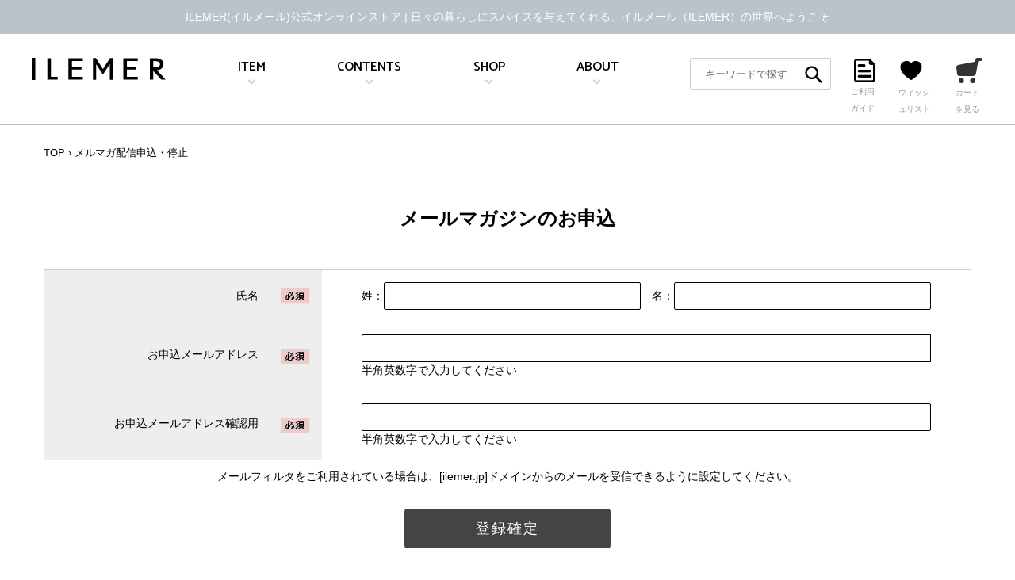

--- FILE ---
content_type: text/html; charset=utf-8
request_url: https://ilemer.jp/pages/mailmagazine-entry
body_size: 31342
content:
<!doctype html>
<html class="no-js" lang="ja">
<head>
  <script type="application/vnd.locksmith+json" data-locksmith>{"version":"v254","locked":false,"initialized":true,"scope":"page","access_granted":true,"access_denied":false,"requires_customer":false,"manual_lock":false,"remote_lock":false,"has_timeout":false,"remote_rendered":null,"hide_resource":false,"hide_links_to_resource":false,"transparent":true,"locks":{"all":[],"opened":[]},"keys":[],"keys_signature":"3a37e25c613e5740fbceb6997926d1d4fe3661975aa59a10dafe19f58cc83d90","state":{"template":"page.mailmagazine-entry","theme":150700687592,"product":null,"collection":null,"page":"mailmagazine-entry","blog":null,"article":null,"app":null},"now":1768991821,"path":"\/pages\/mailmagazine-entry","locale_root_url":"\/","canonical_url":"https:\/\/ilemer.jp\/pages\/mailmagazine-entry","customer_id":null,"customer_id_signature":"3a37e25c613e5740fbceb6997926d1d4fe3661975aa59a10dafe19f58cc83d90","cart":null}</script><script data-locksmith>!function(){undefined;!function(){var s=window.Locksmith={},e=document.querySelector('script[type="application/vnd.locksmith+json"]'),n=e&&e.innerHTML;if(s.state={},s.util={},s.loading=!1,n)try{s.state=JSON.parse(n)}catch(d){}if(document.addEventListener&&document.querySelector){var o,a,i,t=[76,79,67,75,83,77,73,84,72,49,49],c=function(){a=t.slice(0)},l="style",r=function(e){e&&27!==e.keyCode&&"click"!==e.type||(document.removeEventListener("keydown",r),document.removeEventListener("click",r),o&&document.body.removeChild(o),o=null)};c(),document.addEventListener("keyup",function(e){if(e.keyCode===a[0]){if(clearTimeout(i),a.shift(),0<a.length)return void(i=setTimeout(c,1e3));c(),r(),(o=document.createElement("div"))[l].width="50%",o[l].maxWidth="1000px",o[l].height="85%",o[l].border="1px rgba(0, 0, 0, 0.2) solid",o[l].background="rgba(255, 255, 255, 0.99)",o[l].borderRadius="4px",o[l].position="fixed",o[l].top="50%",o[l].left="50%",o[l].transform="translateY(-50%) translateX(-50%)",o[l].boxShadow="0 2px 5px rgba(0, 0, 0, 0.3), 0 0 100vh 100vw rgba(0, 0, 0, 0.5)",o[l].zIndex="2147483645";var t=document.createElement("textarea");t.value=JSON.stringify(JSON.parse(n),null,2),t[l].border="none",t[l].display="block",t[l].boxSizing="border-box",t[l].width="100%",t[l].height="100%",t[l].background="transparent",t[l].padding="22px",t[l].fontFamily="monospace",t[l].fontSize="14px",t[l].color="#333",t[l].resize="none",t[l].outline="none",t.readOnly=!0,o.appendChild(t),document.body.appendChild(o),t.addEventListener("click",function(e){e.stopImmediatePropagation()}),t.select(),document.addEventListener("keydown",r),document.addEventListener("click",r)}})}s.isEmbedded=-1!==window.location.search.indexOf("_ab=0&_fd=0&_sc=1"),s.path=s.state.path||window.location.pathname,s.basePath=s.state.locale_root_url.concat("/apps/locksmith").replace(/^\/\//,"/"),s.reloading=!1,s.util.console=window.console||{log:function(){},error:function(){}},s.util.makeUrl=function(e,t){var n,o=s.basePath+e,a=[],i=s.cache();for(n in i)a.push(n+"="+encodeURIComponent(i[n]));for(n in t)a.push(n+"="+encodeURIComponent(t[n]));return s.state.customer_id&&(a.push("customer_id="+encodeURIComponent(s.state.customer_id)),a.push("customer_id_signature="+encodeURIComponent(s.state.customer_id_signature))),o+=(-1===o.indexOf("?")?"?":"&")+a.join("&")},s._initializeCallbacks=[],s.on=function(e,t){if("initialize"!==e)throw'Locksmith.on() currently only supports the "initialize" event';s._initializeCallbacks.push(t)},s.initializeSession=function(e){if(!s.isEmbedded){var t=!1,n=!0,o=!0;(e=e||{}).silent&&(o=n=!(t=!0)),s.ping({silent:t,spinner:n,reload:o,callback:function(){s._initializeCallbacks.forEach(function(e){e()})}})}},s.cache=function(e){var t={};try{var n=function a(e){return(document.cookie.match("(^|; )"+e+"=([^;]*)")||0)[2]};t=JSON.parse(decodeURIComponent(n("locksmith-params")||"{}"))}catch(d){}if(e){for(var o in e)t[o]=e[o];document.cookie="locksmith-params=; expires=Thu, 01 Jan 1970 00:00:00 GMT; path=/",document.cookie="locksmith-params="+encodeURIComponent(JSON.stringify(t))+"; path=/"}return t},s.cache.cart=s.state.cart,s.cache.cartLastSaved=null,s.params=s.cache(),s.util.reload=function(){s.reloading=!0;try{window.location.href=window.location.href.replace(/#.*/,"")}catch(d){s.util.console.error("Preferred reload method failed",d),window.location.reload()}},s.cache.saveCart=function(e){if(!s.cache.cart||s.cache.cart===s.cache.cartLastSaved)return e?e():null;var t=s.cache.cartLastSaved;s.cache.cartLastSaved=s.cache.cart,fetch("/cart/update.js",{method:"POST",headers:{"Content-Type":"application/json",Accept:"application/json"},body:JSON.stringify({attributes:{locksmith:s.cache.cart}})}).then(function(e){if(!e.ok)throw new Error("Cart update failed: "+e.status);return e.json()}).then(function(){e&&e()})["catch"](function(e){if(s.cache.cartLastSaved=t,!s.reloading)throw e})},s.util.spinnerHTML='<style>body{background:#FFF}@keyframes spin{from{transform:rotate(0deg)}to{transform:rotate(360deg)}}#loading{display:flex;width:100%;height:50vh;color:#777;align-items:center;justify-content:center}#loading .spinner{display:block;animation:spin 600ms linear infinite;position:relative;width:50px;height:50px}#loading .spinner-ring{stroke:currentColor;stroke-dasharray:100%;stroke-width:2px;stroke-linecap:round;fill:none}</style><div id="loading"><div class="spinner"><svg width="100%" height="100%"><svg preserveAspectRatio="xMinYMin"><circle class="spinner-ring" cx="50%" cy="50%" r="45%"></circle></svg></svg></div></div>',s.util.clobberBody=function(e){document.body.innerHTML=e},s.util.clobberDocument=function(e){e.responseText&&(e=e.responseText),document.documentElement&&document.removeChild(document.documentElement);var t=document.open("text/html","replace");t.writeln(e),t.close(),setTimeout(function(){var e=t.querySelector("[autofocus]");e&&e.focus()},100)},s.util.serializeForm=function(e){if(e&&"FORM"===e.nodeName){var t,n,o={};for(t=e.elements.length-1;0<=t;t-=1)if(""!==e.elements[t].name)switch(e.elements[t].nodeName){case"INPUT":switch(e.elements[t].type){default:case"text":case"hidden":case"password":case"button":case"reset":case"submit":o[e.elements[t].name]=e.elements[t].value;break;case"checkbox":case"radio":e.elements[t].checked&&(o[e.elements[t].name]=e.elements[t].value);break;case"file":}break;case"TEXTAREA":o[e.elements[t].name]=e.elements[t].value;break;case"SELECT":switch(e.elements[t].type){case"select-one":o[e.elements[t].name]=e.elements[t].value;break;case"select-multiple":for(n=e.elements[t].options.length-1;0<=n;n-=1)e.elements[t].options[n].selected&&(o[e.elements[t].name]=e.elements[t].options[n].value)}break;case"BUTTON":switch(e.elements[t].type){case"reset":case"submit":case"button":o[e.elements[t].name]=e.elements[t].value}}return o}},s.util.on=function(e,i,s,t){t=t||document;var c="locksmith-"+e+i,n=function(e){var t=e.target,n=e.target.parentElement,o=t&&t.className&&(t.className.baseVal||t.className)||"",a=n&&n.className&&(n.className.baseVal||n.className)||"";("string"==typeof o&&-1!==o.split(/\s+/).indexOf(i)||"string"==typeof a&&-1!==a.split(/\s+/).indexOf(i))&&!e[c]&&(e[c]=!0,s(e))};t.attachEvent?t.attachEvent(e,n):t.addEventListener(e,n,!1)},s.util.enableActions=function(e){s.util.on("click","locksmith-action",function(e){e.preventDefault();var t=e.target;t.dataset.confirmWith&&!confirm(t.dataset.confirmWith)||(t.disabled=!0,t.innerText=t.dataset.disableWith,s.post("/action",t.dataset.locksmithParams,{spinner:!1,type:"text",success:function(e){(e=JSON.parse(e.responseText)).message&&alert(e.message),s.util.reload()}}))},e)},s.util.inject=function(e,t){var n=["data","locksmith","append"];if(-1!==t.indexOf(n.join("-"))){var o=document.createElement("div");o.innerHTML=t,e.appendChild(o)}else e.innerHTML=t;var a,i,s=e.querySelectorAll("script");for(i=0;i<s.length;++i){a=s[i];var c=document.createElement("script");if(a.type&&(c.type=a.type),a.src)c.src=a.src;else{var l=document.createTextNode(a.innerHTML);c.appendChild(l)}e.appendChild(c)}var r=e.querySelector("[autofocus]");r&&r.focus()},s.post=function(e,t,n){!1!==(n=n||{}).spinner&&s.util.clobberBody(s.util.spinnerHTML);var o={};n.container===document?(o.layout=1,n.success=function(e){s.util.clobberDocument(e)}):n.container&&(o.layout=0,n.success=function(e){var t=document.getElementById(n.container);s.util.inject(t,e),t.id===t.firstChild.id&&t.parentElement.replaceChild(t.firstChild,t)}),n.form_type&&(t.form_type=n.form_type),n.include_layout_classes!==undefined&&(t.include_layout_classes=n.include_layout_classes),n.lock_id!==undefined&&(t.lock_id=n.lock_id),s.loading=!0;var a=s.util.makeUrl(e,o),i="json"===n.type||"text"===n.type;fetch(a,{method:"POST",headers:{"Content-Type":"application/json",Accept:i?"application/json":"text/html"},body:JSON.stringify(t)}).then(function(e){if(!e.ok)throw new Error("Request failed: "+e.status);return e.text()}).then(function(e){var t=n.success||s.util.clobberDocument;t(i?{responseText:e}:e)})["catch"](function(e){if(!s.reloading)if("dashboard.weglot.com"!==window.location.host){if(!n.silent)throw alert("Something went wrong! Please refresh and try again."),e;console.error(e)}else console.error(e)})["finally"](function(){s.loading=!1})},s.postResource=function(e,t){e.path=s.path,e.search=window.location.search,e.state=s.state,e.passcode&&(e.passcode=e.passcode.trim()),e.email&&(e.email=e.email.trim()),e.state.cart=s.cache.cart,e.locksmith_json=s.jsonTag,e.locksmith_json_signature=s.jsonTagSignature,s.post("/resource",e,t)},s.ping=function(e){if(!s.isEmbedded){e=e||{};var t=function(){e.reload?s.util.reload():"function"==typeof e.callback&&e.callback()};s.post("/ping",{path:s.path,search:window.location.search,state:s.state},{spinner:!!e.spinner,silent:"undefined"==typeof e.silent||e.silent,type:"text",success:function(e){e&&e.responseText?((e=JSON.parse(e.responseText)).messages&&0<e.messages.length&&s.showMessages(e.messages),e.cart&&s.cache.cart!==e.cart?(s.cache.cart=e.cart,s.cache.saveCart(function(){t(),e.cart&&e.cart.match(/^.+:/)&&s.util.reload()})):t()):console.error("[Locksmith] Invalid result in ping callback:",e)}})}},s.timeoutMonitor=function(){var e=s.cache.cart;s.ping({callback:function(){e!==s.cache.cart||setTimeout(function(){s.timeoutMonitor()},6e4)}})},s.showMessages=function(e){var t=document.createElement("div");t.style.position="fixed",t.style.left=0,t.style.right=0,t.style.bottom="-50px",t.style.opacity=0,t.style.background="#191919",t.style.color="#ddd",t.style.transition="bottom 0.2s, opacity 0.2s",t.style.zIndex=999999,t.innerHTML="        <style>          .locksmith-ab .locksmith-b { display: none; }          .locksmith-ab.toggled .locksmith-b { display: flex; }          .locksmith-ab.toggled .locksmith-a { display: none; }          .locksmith-flex { display: flex; flex-wrap: wrap; justify-content: space-between; align-items: center; padding: 10px 20px; }          .locksmith-message + .locksmith-message { border-top: 1px #555 solid; }          .locksmith-message a { color: inherit; font-weight: bold; }          .locksmith-message a:hover { color: inherit; opacity: 0.8; }          a.locksmith-ab-toggle { font-weight: inherit; text-decoration: underline; }          .locksmith-text { flex-grow: 1; }          .locksmith-cta { flex-grow: 0; text-align: right; }          .locksmith-cta button { transform: scale(0.8); transform-origin: left; }          .locksmith-cta > * { display: block; }          .locksmith-cta > * + * { margin-top: 10px; }          .locksmith-message a.locksmith-close { flex-grow: 0; text-decoration: none; margin-left: 15px; font-size: 30px; font-family: monospace; display: block; padding: 2px 10px; }                    @media screen and (max-width: 600px) {            .locksmith-wide-only { display: none !important; }            .locksmith-flex { padding: 0 15px; }            .locksmith-flex > * { margin-top: 5px; margin-bottom: 5px; }            .locksmith-cta { text-align: left; }          }                    @media screen and (min-width: 601px) {            .locksmith-narrow-only { display: none !important; }          }        </style>      "+e.map(function(e){return'<div class="locksmith-message">'+e+"</div>"}).join(""),document.body.appendChild(t),document.body.style.position="relative",document.body.parentElement.style.paddingBottom=t.offsetHeight+"px",setTimeout(function(){t.style.bottom=0,t.style.opacity=1},50),s.util.on("click","locksmith-ab-toggle",function(e){e.preventDefault();for(var t=e.target.parentElement;-1===t.className.split(" ").indexOf("locksmith-ab");)t=t.parentElement;-1!==t.className.split(" ").indexOf("toggled")?t.className=t.className.replace("toggled",""):t.className=t.className+" toggled"}),s.util.enableActions(t)}}()}();</script>
      <script data-locksmith>Locksmith.cache.cart=null</script>

  <script data-locksmith>Locksmith.jsonTag="{\"version\":\"v254\",\"locked\":false,\"initialized\":true,\"scope\":\"page\",\"access_granted\":true,\"access_denied\":false,\"requires_customer\":false,\"manual_lock\":false,\"remote_lock\":false,\"has_timeout\":false,\"remote_rendered\":null,\"hide_resource\":false,\"hide_links_to_resource\":false,\"transparent\":true,\"locks\":{\"all\":[],\"opened\":[]},\"keys\":[],\"keys_signature\":\"3a37e25c613e5740fbceb6997926d1d4fe3661975aa59a10dafe19f58cc83d90\",\"state\":{\"template\":\"page.mailmagazine-entry\",\"theme\":150700687592,\"product\":null,\"collection\":null,\"page\":\"mailmagazine-entry\",\"blog\":null,\"article\":null,\"app\":null},\"now\":1768991821,\"path\":\"\\\/pages\\\/mailmagazine-entry\",\"locale_root_url\":\"\\\/\",\"canonical_url\":\"https:\\\/\\\/ilemer.jp\\\/pages\\\/mailmagazine-entry\",\"customer_id\":null,\"customer_id_signature\":\"3a37e25c613e5740fbceb6997926d1d4fe3661975aa59a10dafe19f58cc83d90\",\"cart\":null}";Locksmith.jsonTagSignature="da6e824818632b32a45946e64d52b3628eeb37da4495ce204483e17e1328e7a1"</script>
  <meta charset="utf-8">
  <meta name="facebook-domain-verification" content="dh1gnpdtetpuz6wqkkf97n0bv2bt3c" />
  <meta http-equiv="X-UA-Compatible" content="IE=edge,chrome=1">
  <meta name="viewport" content="width=device-width,initial-scale=1">
  <meta name="theme-color" content="#333333">
  <meta name="google-site-verification" content="H59yc3rrd9YnivtW227ByVe7uJ4mmuvU3ZkdE4AJqlw" /><link rel="canonical" href="https://ilemer.jp/pages/mailmagazine-entry"><link rel="shortcut icon" href="//ilemer.jp/cdn/shop/files/favicon_32x32.png?v=1614307598" type="image/png"><title>メルマガ配信申込・停止
&ndash; ILEMER公式オンラインストア</title><!-- /snippets/social-meta-tags.liquid -->




<meta property="og:site_name" content="ILEMER公式オンラインストア">
<meta property="og:url" content="https://ilemer.jp/pages/mailmagazine-entry"><meta property="og:title" content="メルマガ配信申込・停止">
<meta property="og:type" content="website">
<meta property="og:description" content="日々の暮らしにスパイスを与えてくれる、イルメール（ILEMER）の世界へようこそ。暮らしの道具であるエコバッグをファッションアイテムとして活用するコーディネートなどもご紹介。">

<meta property="og:image" content="http://ilemer.jp/cdn/shop/files/ogp_a1de0c87-e5d6-486d-b8d6-3cca8f3750a4_1200x1200.jpg?v=1614578452">
<meta property="og:image:secure_url" content="https://ilemer.jp/cdn/shop/files/ogp_a1de0c87-e5d6-486d-b8d6-3cca8f3750a4_1200x1200.jpg?v=1614578452">


  <meta name="twitter:site" content="@emary_ILEMER">

<meta name="twitter:card" content="summary_large_image"><meta name="twitter:title" content="メルマガ配信申込・停止">
<meta name="twitter:description" content="日々の暮らしにスパイスを与えてくれる、イルメール（ILEMER）の世界へようこそ。暮らしの道具であるエコバッグをファッションアイテムとして活用するコーディネートなどもご紹介。">

  <link href="//ilemer.jp/cdn/shop/t/32/assets/theme.scss.css?v=73295069074691630001759342666" rel="stylesheet" type="text/css" media="all" />
  <link href="https://cdnjs.cloudflare.com/ajax/libs/slick-carousel/1.9.0/slick.min.css" rel="stylesheet" type="text/css" media="all" />
  <link href="https://cdnjs.cloudflare.com/ajax/libs/slick-carousel/1.9.0/slick-theme.min.css" rel="stylesheet" type="text/css" media="all" />
  <link href="//ilemer.jp/cdn/shop/t/32/assets/design.scss.css?v=12522778447798267361758262212" rel="stylesheet" type="text/css" media="all" />
  <link href="https://fonts.googleapis.com/css?family=Catamaran:100,400,500,600,700,800" rel="stylesheet">
  <link href="//ilemer.jp/cdn/shop/t/32/assets/aw-style.css?v=86382345807283319921758262212" rel="stylesheet" type="text/css" media="all" />

  <script>
    var theme = {
      breakpoints: {
        medium: 750,
        large: 990,
        widescreen: 1400
      },
      strings: {
        addToCart: "カートに追加する",
        soldOut: "在庫切れ\/完売",
        unavailable: "お取り扱いできません",
        regularPrice: "通常価格",
        salePrice: "販売価格",
        sale: "セール",
        fromLowestPrice: "[price]から",
        vendor: "販売元",
        showMore: "表示を増やす",
        showLess: "表示を減らす",
        searchFor: "検索する",
        addressError: "住所を調べる際にエラーが発生しました",
        addressNoResults: "その住所は見つかりませんでした",
        addressQueryLimit: "Google APIの使用量の制限を超えました。\u003ca href=\"https:\/\/developers.google.com\/maps\/premium\/usage-limits\"\u003eプレミアムプラン\u003c\/a\u003eへのアップグレードをご検討ください。",
        authError: "あなたのGoogle Mapsのアカウント認証で問題が発生しました。",
        newWindow: "新しいウィンドウで開く",
        external: "外部のウェブサイトに移動します。",
        newWindowExternal: "外部のウェブサイトを新しいウィンドウで開く",
        removeLabel: "[product] を削除する",
        update: "アップデート",
        quantity: "数量",
        discountedTotal: "ディスカウント合計",
        regularTotal: "通常合計",
        priceColumn: "ディスカウントの詳細については価格列を参照してください。",
        quantityMinimumMessage: "数量は1以上でなければなりません",
        cartError: "お客様のカートをアップデートするときにエラーが発生しました。再度お試しください。",
        removedItemMessage: "カートから \u003cspan class=\"cart__removed-product-details\"\u003e([quantity]) 個の[link]\u003c\/span\u003eが消去されました。",
        unitPrice: "単価",
        unitPriceSeparator: "あたり",
        oneCartCount: "1個のアイテム",
        otherCartCount: "[count]個のアイテム",
        quantityLabel: "数量: [count]",
        products: "商品",
        loading: "読み込んでいます",
        number_of_results: "[result_number]\/[results_count]",
        number_of_results_found: "[results_count]件の結果が見つかりました",
        one_result_found: "1件の結果が見つかりました"
      },
      moneyFormat: "¥{{amount_no_decimals}}",
      moneyFormatWithCurrency: "{{amount_no_decimals}}円",
      settings: {
        predictiveSearchEnabled: true,
        predictiveSearchShowPrice: false,
        predictiveSearchShowVendor: false
      }
    }

    document.documentElement.className = document.documentElement.className.replace('no-js', 'js');
  </script><script src="https://ajax.googleapis.com/ajax/libs/jquery/1.11.3/jquery.min.js"></script>
  <script src="//ilemer.jp/cdn/shop/t/32/assets/lazysizes.js?v=94224023136283657951758262212" async="async"></script>
  <script src="//ilemer.jp/cdn/shop/t/32/assets/vendor.js?v=73555340668197180491758262212" defer="defer"></script>  
  <script src="//ilemer.jp/cdn/shop/t/32/assets/slick.min.js?v=71779134894361685811758262212"></script>    
  <script src="//ilemer.jp/cdn/shop/t/32/assets/common.js?v=42788565508203075231758262212" defer="defer"></script>
  <script src="//ilemer.jp/cdn/shop/t/32/assets/theme.js?v=98135347482632758761758262212" defer="defer"></script>

  <script>window.performance && window.performance.mark && window.performance.mark('shopify.content_for_header.start');</script><meta name="google-site-verification" content="D1k9Oj5PTrE-sbGLB7_e30-o3iZZIaPSQMzkDy3qJrc">
<meta name="google-site-verification" content="EkBYUHu_1inPmpvqZr_qq2PCnmfv0mIi81jAPLhRuAQ">
<meta id="shopify-digital-wallet" name="shopify-digital-wallet" content="/44823347352/digital_wallets/dialog">
<meta name="shopify-checkout-api-token" content="55ae6f4143eba87dcdb7407a3b636bf1">
<script async="async" src="/checkouts/internal/preloads.js?locale=ja-JP"></script>
<link rel="preconnect" href="https://shop.app" crossorigin="anonymous">
<script async="async" src="https://shop.app/checkouts/internal/preloads.js?locale=ja-JP&shop_id=44823347352" crossorigin="anonymous"></script>
<script id="apple-pay-shop-capabilities" type="application/json">{"shopId":44823347352,"countryCode":"JP","currencyCode":"JPY","merchantCapabilities":["supports3DS"],"merchantId":"gid:\/\/shopify\/Shop\/44823347352","merchantName":"ILEMER公式オンラインストア","requiredBillingContactFields":["postalAddress","email","phone"],"requiredShippingContactFields":["postalAddress","email","phone"],"shippingType":"shipping","supportedNetworks":["visa","masterCard","amex","jcb","discover"],"total":{"type":"pending","label":"ILEMER公式オンラインストア","amount":"1.00"},"shopifyPaymentsEnabled":true,"supportsSubscriptions":true}</script>
<script id="shopify-features" type="application/json">{"accessToken":"55ae6f4143eba87dcdb7407a3b636bf1","betas":["rich-media-storefront-analytics"],"domain":"ilemer.jp","predictiveSearch":false,"shopId":44823347352,"locale":"ja"}</script>
<script>var Shopify = Shopify || {};
Shopify.shop = "ilemer-onlinestore.myshopify.com";
Shopify.locale = "ja";
Shopify.currency = {"active":"JPY","rate":"1.0"};
Shopify.country = "JP";
Shopify.theme = {"name":"Debut_税込_2025_09_22","id":150700687592,"schema_name":"Debut","schema_version":"17.1.0","theme_store_id":796,"role":"main"};
Shopify.theme.handle = "null";
Shopify.theme.style = {"id":null,"handle":null};
Shopify.cdnHost = "ilemer.jp/cdn";
Shopify.routes = Shopify.routes || {};
Shopify.routes.root = "/";</script>
<script type="module">!function(o){(o.Shopify=o.Shopify||{}).modules=!0}(window);</script>
<script>!function(o){function n(){var o=[];function n(){o.push(Array.prototype.slice.apply(arguments))}return n.q=o,n}var t=o.Shopify=o.Shopify||{};t.loadFeatures=n(),t.autoloadFeatures=n()}(window);</script>
<script>
  window.ShopifyPay = window.ShopifyPay || {};
  window.ShopifyPay.apiHost = "shop.app\/pay";
  window.ShopifyPay.redirectState = null;
</script>
<script id="shop-js-analytics" type="application/json">{"pageType":"page"}</script>
<script defer="defer" async type="module" src="//ilemer.jp/cdn/shopifycloud/shop-js/modules/v2/client.init-shop-cart-sync_CZKilf07.ja.esm.js"></script>
<script defer="defer" async type="module" src="//ilemer.jp/cdn/shopifycloud/shop-js/modules/v2/chunk.common_rlhnONO2.esm.js"></script>
<script type="module">
  await import("//ilemer.jp/cdn/shopifycloud/shop-js/modules/v2/client.init-shop-cart-sync_CZKilf07.ja.esm.js");
await import("//ilemer.jp/cdn/shopifycloud/shop-js/modules/v2/chunk.common_rlhnONO2.esm.js");

  window.Shopify.SignInWithShop?.initShopCartSync?.({"fedCMEnabled":true,"windoidEnabled":true});

</script>
<script>
  window.Shopify = window.Shopify || {};
  if (!window.Shopify.featureAssets) window.Shopify.featureAssets = {};
  window.Shopify.featureAssets['shop-js'] = {"shop-cart-sync":["modules/v2/client.shop-cart-sync_BwCHLH8C.ja.esm.js","modules/v2/chunk.common_rlhnONO2.esm.js"],"init-fed-cm":["modules/v2/client.init-fed-cm_CQXj6EwP.ja.esm.js","modules/v2/chunk.common_rlhnONO2.esm.js"],"shop-button":["modules/v2/client.shop-button_B7JE2zCc.ja.esm.js","modules/v2/chunk.common_rlhnONO2.esm.js"],"init-windoid":["modules/v2/client.init-windoid_DQ9csUH7.ja.esm.js","modules/v2/chunk.common_rlhnONO2.esm.js"],"shop-cash-offers":["modules/v2/client.shop-cash-offers_DxEVlT9h.ja.esm.js","modules/v2/chunk.common_rlhnONO2.esm.js","modules/v2/chunk.modal_BI56FOb0.esm.js"],"shop-toast-manager":["modules/v2/client.shop-toast-manager_BE8_-kNb.ja.esm.js","modules/v2/chunk.common_rlhnONO2.esm.js"],"init-shop-email-lookup-coordinator":["modules/v2/client.init-shop-email-lookup-coordinator_BgbPPTAQ.ja.esm.js","modules/v2/chunk.common_rlhnONO2.esm.js"],"pay-button":["modules/v2/client.pay-button_hoKCMeMC.ja.esm.js","modules/v2/chunk.common_rlhnONO2.esm.js"],"avatar":["modules/v2/client.avatar_BTnouDA3.ja.esm.js"],"init-shop-cart-sync":["modules/v2/client.init-shop-cart-sync_CZKilf07.ja.esm.js","modules/v2/chunk.common_rlhnONO2.esm.js"],"shop-login-button":["modules/v2/client.shop-login-button_BXDQHqjj.ja.esm.js","modules/v2/chunk.common_rlhnONO2.esm.js","modules/v2/chunk.modal_BI56FOb0.esm.js"],"init-customer-accounts-sign-up":["modules/v2/client.init-customer-accounts-sign-up_C3NeUvFd.ja.esm.js","modules/v2/client.shop-login-button_BXDQHqjj.ja.esm.js","modules/v2/chunk.common_rlhnONO2.esm.js","modules/v2/chunk.modal_BI56FOb0.esm.js"],"init-shop-for-new-customer-accounts":["modules/v2/client.init-shop-for-new-customer-accounts_D-v2xi0b.ja.esm.js","modules/v2/client.shop-login-button_BXDQHqjj.ja.esm.js","modules/v2/chunk.common_rlhnONO2.esm.js","modules/v2/chunk.modal_BI56FOb0.esm.js"],"init-customer-accounts":["modules/v2/client.init-customer-accounts_Cciaq_Mb.ja.esm.js","modules/v2/client.shop-login-button_BXDQHqjj.ja.esm.js","modules/v2/chunk.common_rlhnONO2.esm.js","modules/v2/chunk.modal_BI56FOb0.esm.js"],"shop-follow-button":["modules/v2/client.shop-follow-button_CM9l58Wl.ja.esm.js","modules/v2/chunk.common_rlhnONO2.esm.js","modules/v2/chunk.modal_BI56FOb0.esm.js"],"lead-capture":["modules/v2/client.lead-capture_oVhdpGxe.ja.esm.js","modules/v2/chunk.common_rlhnONO2.esm.js","modules/v2/chunk.modal_BI56FOb0.esm.js"],"checkout-modal":["modules/v2/client.checkout-modal_BbgmKIDX.ja.esm.js","modules/v2/chunk.common_rlhnONO2.esm.js","modules/v2/chunk.modal_BI56FOb0.esm.js"],"shop-login":["modules/v2/client.shop-login_BRorRhgW.ja.esm.js","modules/v2/chunk.common_rlhnONO2.esm.js","modules/v2/chunk.modal_BI56FOb0.esm.js"],"payment-terms":["modules/v2/client.payment-terms_Ba4TR13R.ja.esm.js","modules/v2/chunk.common_rlhnONO2.esm.js","modules/v2/chunk.modal_BI56FOb0.esm.js"]};
</script>
<script>(function() {
  var isLoaded = false;
  function asyncLoad() {
    if (isLoaded) return;
    isLoaded = true;
    var urls = ["https:\/\/rec.autocommerce.io\/recommender_javascript?shop=ilemer-onlinestore.myshopify.com","https:\/\/d23dclunsivw3h.cloudfront.net\/redirect-app.js?shop=ilemer-onlinestore.myshopify.com","\/\/social-login.oxiapps.com\/api\/init?vt=928362\u0026shop=ilemer-onlinestore.myshopify.com","https:\/\/static.klaviyo.com\/onsite\/js\/klaviyo.js?company_id=R2cBMG\u0026shop=ilemer-onlinestore.myshopify.com","https:\/\/static.klaviyo.com\/onsite\/js\/klaviyo.js?company_id=XXUuwn\u0026shop=ilemer-onlinestore.myshopify.com","https:\/\/static.klaviyo.com\/onsite\/js\/klaviyo.js?company_id=XXUuwn\u0026shop=ilemer-onlinestore.myshopify.com","https:\/\/cdn.nfcube.com\/instafeed-90ae32c472c1cb9a3ec9812a9862a29d.js?shop=ilemer-onlinestore.myshopify.com"];
    for (var i = 0; i < urls.length; i++) {
      var s = document.createElement('script');
      s.type = 'text/javascript';
      s.async = true;
      s.src = urls[i];
      var x = document.getElementsByTagName('script')[0];
      x.parentNode.insertBefore(s, x);
    }
  };
  if(window.attachEvent) {
    window.attachEvent('onload', asyncLoad);
  } else {
    window.addEventListener('load', asyncLoad, false);
  }
})();</script>
<script id="__st">var __st={"a":44823347352,"offset":32400,"reqid":"5bff519c-6892-41fd-b50c-0c3cc4f5d191-1768991821","pageurl":"ilemer.jp\/pages\/mailmagazine-entry","s":"pages-64053346456","u":"24c2b6402776","p":"page","rtyp":"page","rid":64053346456};</script>
<script>window.ShopifyPaypalV4VisibilityTracking = true;</script>
<script id="captcha-bootstrap">!function(){'use strict';const t='contact',e='account',n='new_comment',o=[[t,t],['blogs',n],['comments',n],[t,'customer']],c=[[e,'customer_login'],[e,'guest_login'],[e,'recover_customer_password'],[e,'create_customer']],r=t=>t.map((([t,e])=>`form[action*='/${t}']:not([data-nocaptcha='true']) input[name='form_type'][value='${e}']`)).join(','),a=t=>()=>t?[...document.querySelectorAll(t)].map((t=>t.form)):[];function s(){const t=[...o],e=r(t);return a(e)}const i='password',u='form_key',d=['recaptcha-v3-token','g-recaptcha-response','h-captcha-response',i],f=()=>{try{return window.sessionStorage}catch{return}},m='__shopify_v',_=t=>t.elements[u];function p(t,e,n=!1){try{const o=window.sessionStorage,c=JSON.parse(o.getItem(e)),{data:r}=function(t){const{data:e,action:n}=t;return t[m]||n?{data:e,action:n}:{data:t,action:n}}(c);for(const[e,n]of Object.entries(r))t.elements[e]&&(t.elements[e].value=n);n&&o.removeItem(e)}catch(o){console.error('form repopulation failed',{error:o})}}const l='form_type',E='cptcha';function T(t){t.dataset[E]=!0}const w=window,h=w.document,L='Shopify',v='ce_forms',y='captcha';let A=!1;((t,e)=>{const n=(g='f06e6c50-85a8-45c8-87d0-21a2b65856fe',I='https://cdn.shopify.com/shopifycloud/storefront-forms-hcaptcha/ce_storefront_forms_captcha_hcaptcha.v1.5.2.iife.js',D={infoText:'hCaptchaによる保護',privacyText:'プライバシー',termsText:'利用規約'},(t,e,n)=>{const o=w[L][v],c=o.bindForm;if(c)return c(t,g,e,D).then(n);var r;o.q.push([[t,g,e,D],n]),r=I,A||(h.body.append(Object.assign(h.createElement('script'),{id:'captcha-provider',async:!0,src:r})),A=!0)});var g,I,D;w[L]=w[L]||{},w[L][v]=w[L][v]||{},w[L][v].q=[],w[L][y]=w[L][y]||{},w[L][y].protect=function(t,e){n(t,void 0,e),T(t)},Object.freeze(w[L][y]),function(t,e,n,w,h,L){const[v,y,A,g]=function(t,e,n){const i=e?o:[],u=t?c:[],d=[...i,...u],f=r(d),m=r(i),_=r(d.filter((([t,e])=>n.includes(e))));return[a(f),a(m),a(_),s()]}(w,h,L),I=t=>{const e=t.target;return e instanceof HTMLFormElement?e:e&&e.form},D=t=>v().includes(t);t.addEventListener('submit',(t=>{const e=I(t);if(!e)return;const n=D(e)&&!e.dataset.hcaptchaBound&&!e.dataset.recaptchaBound,o=_(e),c=g().includes(e)&&(!o||!o.value);(n||c)&&t.preventDefault(),c&&!n&&(function(t){try{if(!f())return;!function(t){const e=f();if(!e)return;const n=_(t);if(!n)return;const o=n.value;o&&e.removeItem(o)}(t);const e=Array.from(Array(32),(()=>Math.random().toString(36)[2])).join('');!function(t,e){_(t)||t.append(Object.assign(document.createElement('input'),{type:'hidden',name:u})),t.elements[u].value=e}(t,e),function(t,e){const n=f();if(!n)return;const o=[...t.querySelectorAll(`input[type='${i}']`)].map((({name:t})=>t)),c=[...d,...o],r={};for(const[a,s]of new FormData(t).entries())c.includes(a)||(r[a]=s);n.setItem(e,JSON.stringify({[m]:1,action:t.action,data:r}))}(t,e)}catch(e){console.error('failed to persist form',e)}}(e),e.submit())}));const S=(t,e)=>{t&&!t.dataset[E]&&(n(t,e.some((e=>e===t))),T(t))};for(const o of['focusin','change'])t.addEventListener(o,(t=>{const e=I(t);D(e)&&S(e,y())}));const B=e.get('form_key'),M=e.get(l),P=B&&M;t.addEventListener('DOMContentLoaded',(()=>{const t=y();if(P)for(const e of t)e.elements[l].value===M&&p(e,B);[...new Set([...A(),...v().filter((t=>'true'===t.dataset.shopifyCaptcha))])].forEach((e=>S(e,t)))}))}(h,new URLSearchParams(w.location.search),n,t,e,['guest_login'])})(!0,!0)}();</script>
<script integrity="sha256-4kQ18oKyAcykRKYeNunJcIwy7WH5gtpwJnB7kiuLZ1E=" data-source-attribution="shopify.loadfeatures" defer="defer" src="//ilemer.jp/cdn/shopifycloud/storefront/assets/storefront/load_feature-a0a9edcb.js" crossorigin="anonymous"></script>
<script crossorigin="anonymous" defer="defer" src="//ilemer.jp/cdn/shopifycloud/storefront/assets/shopify_pay/storefront-65b4c6d7.js?v=20250812"></script>
<script data-source-attribution="shopify.dynamic_checkout.dynamic.init">var Shopify=Shopify||{};Shopify.PaymentButton=Shopify.PaymentButton||{isStorefrontPortableWallets:!0,init:function(){window.Shopify.PaymentButton.init=function(){};var t=document.createElement("script");t.src="https://ilemer.jp/cdn/shopifycloud/portable-wallets/latest/portable-wallets.ja.js",t.type="module",document.head.appendChild(t)}};
</script>
<script data-source-attribution="shopify.dynamic_checkout.buyer_consent">
  function portableWalletsHideBuyerConsent(e){var t=document.getElementById("shopify-buyer-consent"),n=document.getElementById("shopify-subscription-policy-button");t&&n&&(t.classList.add("hidden"),t.setAttribute("aria-hidden","true"),n.removeEventListener("click",e))}function portableWalletsShowBuyerConsent(e){var t=document.getElementById("shopify-buyer-consent"),n=document.getElementById("shopify-subscription-policy-button");t&&n&&(t.classList.remove("hidden"),t.removeAttribute("aria-hidden"),n.addEventListener("click",e))}window.Shopify?.PaymentButton&&(window.Shopify.PaymentButton.hideBuyerConsent=portableWalletsHideBuyerConsent,window.Shopify.PaymentButton.showBuyerConsent=portableWalletsShowBuyerConsent);
</script>
<script data-source-attribution="shopify.dynamic_checkout.cart.bootstrap">document.addEventListener("DOMContentLoaded",(function(){function t(){return document.querySelector("shopify-accelerated-checkout-cart, shopify-accelerated-checkout")}if(t())Shopify.PaymentButton.init();else{new MutationObserver((function(e,n){t()&&(Shopify.PaymentButton.init(),n.disconnect())})).observe(document.body,{childList:!0,subtree:!0})}}));
</script>
<link id="shopify-accelerated-checkout-styles" rel="stylesheet" media="screen" href="https://ilemer.jp/cdn/shopifycloud/portable-wallets/latest/accelerated-checkout-backwards-compat.css" crossorigin="anonymous">
<style id="shopify-accelerated-checkout-cart">
        #shopify-buyer-consent {
  margin-top: 1em;
  display: inline-block;
  width: 100%;
}

#shopify-buyer-consent.hidden {
  display: none;
}

#shopify-subscription-policy-button {
  background: none;
  border: none;
  padding: 0;
  text-decoration: underline;
  font-size: inherit;
  cursor: pointer;
}

#shopify-subscription-policy-button::before {
  box-shadow: none;
}

      </style>

<script>window.performance && window.performance.mark && window.performance.mark('shopify.content_for_header.end');</script>

  <!-- OrderLogic checkout restrictions ========================================= -->
  <script>
DEBUG_KEY = "__olDebug";

if (typeof olCreateCookie == 'undefined') {
    var olCreateCookie = function (name, value, days) {
        if (days) {
            var date = new Date();
            date.setTime(date.getTime() + (days * 24 * 60 * 60 * 1000));
            var expires = "; expires=" + date.toGMTString();
        }
        else var expires = "";
        document.cookie = name + "=" + JSON.stringify(value) + expires + "; path=/; SameSite=None; Secure";
    };
}

if (typeof olReadCookie == 'undefined') {
    var olReadCookie = function (name) {
        var nameEQ = name + "=";
        var ca = document.cookie.split(';');
        // the cookie is being created, there is a problem with the following logic matching the name
        for (var i = 0; i < ca.length; i++) {
            var c = ca[i];
            while (c.charAt(0) == ' ') c = c.substring(1, c.length);
            if (c.indexOf(nameEQ) == 0) return JSON.parse(c.substring(nameEQ.length, c.length));
        }
        return;
    };
}

if (typeof getOlCacheBuster == 'undefined') {
    var getOlCacheBuster = function() {
        if ( typeof getOlCacheBuster.olCacheBuster == 'undefined') {
            scriptsArray = Array.prototype.slice.call(document.getElementsByTagName("script"));
            scriptsArray = scriptsArray.concat(Array.prototype.slice.call(document.getElementsByTagName("noscript")));
            for (var i=0; i<scriptsArray.length; i++) {
                cacheBusterArray = scriptsArray[i].innerHTML.match(/orderlogicapp.com\\\/embedded_js\\\/production_base.js\?(\d+)/);
                if (cacheBusterArray == null) {
                    cacheBusterString = scriptsArray[i].getAttribute('src');
                    if (cacheBusterString != null) {
                        cacheBusterArray = cacheBusterString.match(/orderlogicapp.com\/embedded_js\/production_base.js\?(\d+)/);
                    }
                }
                if (cacheBusterArray != null) {
                    getOlCacheBuster.olCacheBuster = cacheBusterArray[1];
                    break;
                }
            }
        }
        return getOlCacheBuster.olCacheBuster;
    }
}

if (typeof ol_hostname == 'undefined') {
    var ol_hostname = 'www.orderlogicapp.com';
    var ol_debug = olReadCookie(DEBUG_KEY);
    if (window.location.search.replace("?", "").substring(0, 7) == 'olDebug') {
        ol_debug = window.location.search.replace("?olDebug=", "");
        if (ol_debug == 'false') ol_debug = false;
        olCreateCookie(DEBUG_KEY, ol_debug, null);
    }
}

var ol_cachebuster = getOlCacheBuster();
if (( typeof ol_cachebuster != 'undefined') || (ol_debug)) {
    if (typeof ol_script == 'undefined') {
        var ol_script = document.createElement('script');
        ol_script.type = 'text/javascript';
        ol_script.async = true;
        ol_script.src = "https://" + (ol_debug ? 'dev.orderlogicapp.com' : ol_hostname) + "/embedded_js/store.js?" + ol_cachebuster;
        document.head.appendChild(ol_script);
    }
}



olProductData = { 
}


</script>
  
  
  <!-- Google Tag Manager -->
  <script>(function(w,d,s,l,i){w[l]=w[l]||[];w[l].push({'gtm.start':
  new Date().getTime(),event:'gtm.js'});var f=d.getElementsByTagName(s)[0],
  j=d.createElement(s),dl=l!='dataLayer'?'&l='+l:'';j.async=true;j.src=
  'https://www.googletagmanager.com/gtm.js?id='+i+dl;f.parentNode.insertBefore(j,f);
  })(window,document,'script','dataLayer','GTM-5VLGDGC');</script>
  <!-- End Google Tag Manager -->

  
  
  
  
  
  
  
<link href="https://monorail-edge.shopifysvc.com" rel="dns-prefetch">
<script>(function(){if ("sendBeacon" in navigator && "performance" in window) {try {var session_token_from_headers = performance.getEntriesByType('navigation')[0].serverTiming.find(x => x.name == '_s').description;} catch {var session_token_from_headers = undefined;}var session_cookie_matches = document.cookie.match(/_shopify_s=([^;]*)/);var session_token_from_cookie = session_cookie_matches && session_cookie_matches.length === 2 ? session_cookie_matches[1] : "";var session_token = session_token_from_headers || session_token_from_cookie || "";function handle_abandonment_event(e) {var entries = performance.getEntries().filter(function(entry) {return /monorail-edge.shopifysvc.com/.test(entry.name);});if (!window.abandonment_tracked && entries.length === 0) {window.abandonment_tracked = true;var currentMs = Date.now();var navigation_start = performance.timing.navigationStart;var payload = {shop_id: 44823347352,url: window.location.href,navigation_start,duration: currentMs - navigation_start,session_token,page_type: "page"};window.navigator.sendBeacon("https://monorail-edge.shopifysvc.com/v1/produce", JSON.stringify({schema_id: "online_store_buyer_site_abandonment/1.1",payload: payload,metadata: {event_created_at_ms: currentMs,event_sent_at_ms: currentMs}}));}}window.addEventListener('pagehide', handle_abandonment_event);}}());</script>
<script id="web-pixels-manager-setup">(function e(e,d,r,n,o){if(void 0===o&&(o={}),!Boolean(null===(a=null===(i=window.Shopify)||void 0===i?void 0:i.analytics)||void 0===a?void 0:a.replayQueue)){var i,a;window.Shopify=window.Shopify||{};var t=window.Shopify;t.analytics=t.analytics||{};var s=t.analytics;s.replayQueue=[],s.publish=function(e,d,r){return s.replayQueue.push([e,d,r]),!0};try{self.performance.mark("wpm:start")}catch(e){}var l=function(){var e={modern:/Edge?\/(1{2}[4-9]|1[2-9]\d|[2-9]\d{2}|\d{4,})\.\d+(\.\d+|)|Firefox\/(1{2}[4-9]|1[2-9]\d|[2-9]\d{2}|\d{4,})\.\d+(\.\d+|)|Chrom(ium|e)\/(9{2}|\d{3,})\.\d+(\.\d+|)|(Maci|X1{2}).+ Version\/(15\.\d+|(1[6-9]|[2-9]\d|\d{3,})\.\d+)([,.]\d+|)( \(\w+\)|)( Mobile\/\w+|) Safari\/|Chrome.+OPR\/(9{2}|\d{3,})\.\d+\.\d+|(CPU[ +]OS|iPhone[ +]OS|CPU[ +]iPhone|CPU IPhone OS|CPU iPad OS)[ +]+(15[._]\d+|(1[6-9]|[2-9]\d|\d{3,})[._]\d+)([._]\d+|)|Android:?[ /-](13[3-9]|1[4-9]\d|[2-9]\d{2}|\d{4,})(\.\d+|)(\.\d+|)|Android.+Firefox\/(13[5-9]|1[4-9]\d|[2-9]\d{2}|\d{4,})\.\d+(\.\d+|)|Android.+Chrom(ium|e)\/(13[3-9]|1[4-9]\d|[2-9]\d{2}|\d{4,})\.\d+(\.\d+|)|SamsungBrowser\/([2-9]\d|\d{3,})\.\d+/,legacy:/Edge?\/(1[6-9]|[2-9]\d|\d{3,})\.\d+(\.\d+|)|Firefox\/(5[4-9]|[6-9]\d|\d{3,})\.\d+(\.\d+|)|Chrom(ium|e)\/(5[1-9]|[6-9]\d|\d{3,})\.\d+(\.\d+|)([\d.]+$|.*Safari\/(?![\d.]+ Edge\/[\d.]+$))|(Maci|X1{2}).+ Version\/(10\.\d+|(1[1-9]|[2-9]\d|\d{3,})\.\d+)([,.]\d+|)( \(\w+\)|)( Mobile\/\w+|) Safari\/|Chrome.+OPR\/(3[89]|[4-9]\d|\d{3,})\.\d+\.\d+|(CPU[ +]OS|iPhone[ +]OS|CPU[ +]iPhone|CPU IPhone OS|CPU iPad OS)[ +]+(10[._]\d+|(1[1-9]|[2-9]\d|\d{3,})[._]\d+)([._]\d+|)|Android:?[ /-](13[3-9]|1[4-9]\d|[2-9]\d{2}|\d{4,})(\.\d+|)(\.\d+|)|Mobile Safari.+OPR\/([89]\d|\d{3,})\.\d+\.\d+|Android.+Firefox\/(13[5-9]|1[4-9]\d|[2-9]\d{2}|\d{4,})\.\d+(\.\d+|)|Android.+Chrom(ium|e)\/(13[3-9]|1[4-9]\d|[2-9]\d{2}|\d{4,})\.\d+(\.\d+|)|Android.+(UC? ?Browser|UCWEB|U3)[ /]?(15\.([5-9]|\d{2,})|(1[6-9]|[2-9]\d|\d{3,})\.\d+)\.\d+|SamsungBrowser\/(5\.\d+|([6-9]|\d{2,})\.\d+)|Android.+MQ{2}Browser\/(14(\.(9|\d{2,})|)|(1[5-9]|[2-9]\d|\d{3,})(\.\d+|))(\.\d+|)|K[Aa][Ii]OS\/(3\.\d+|([4-9]|\d{2,})\.\d+)(\.\d+|)/},d=e.modern,r=e.legacy,n=navigator.userAgent;return n.match(d)?"modern":n.match(r)?"legacy":"unknown"}(),u="modern"===l?"modern":"legacy",c=(null!=n?n:{modern:"",legacy:""})[u],f=function(e){return[e.baseUrl,"/wpm","/b",e.hashVersion,"modern"===e.buildTarget?"m":"l",".js"].join("")}({baseUrl:d,hashVersion:r,buildTarget:u}),m=function(e){var d=e.version,r=e.bundleTarget,n=e.surface,o=e.pageUrl,i=e.monorailEndpoint;return{emit:function(e){var a=e.status,t=e.errorMsg,s=(new Date).getTime(),l=JSON.stringify({metadata:{event_sent_at_ms:s},events:[{schema_id:"web_pixels_manager_load/3.1",payload:{version:d,bundle_target:r,page_url:o,status:a,surface:n,error_msg:t},metadata:{event_created_at_ms:s}}]});if(!i)return console&&console.warn&&console.warn("[Web Pixels Manager] No Monorail endpoint provided, skipping logging."),!1;try{return self.navigator.sendBeacon.bind(self.navigator)(i,l)}catch(e){}var u=new XMLHttpRequest;try{return u.open("POST",i,!0),u.setRequestHeader("Content-Type","text/plain"),u.send(l),!0}catch(e){return console&&console.warn&&console.warn("[Web Pixels Manager] Got an unhandled error while logging to Monorail."),!1}}}}({version:r,bundleTarget:l,surface:e.surface,pageUrl:self.location.href,monorailEndpoint:e.monorailEndpoint});try{o.browserTarget=l,function(e){var d=e.src,r=e.async,n=void 0===r||r,o=e.onload,i=e.onerror,a=e.sri,t=e.scriptDataAttributes,s=void 0===t?{}:t,l=document.createElement("script"),u=document.querySelector("head"),c=document.querySelector("body");if(l.async=n,l.src=d,a&&(l.integrity=a,l.crossOrigin="anonymous"),s)for(var f in s)if(Object.prototype.hasOwnProperty.call(s,f))try{l.dataset[f]=s[f]}catch(e){}if(o&&l.addEventListener("load",o),i&&l.addEventListener("error",i),u)u.appendChild(l);else{if(!c)throw new Error("Did not find a head or body element to append the script");c.appendChild(l)}}({src:f,async:!0,onload:function(){if(!function(){var e,d;return Boolean(null===(d=null===(e=window.Shopify)||void 0===e?void 0:e.analytics)||void 0===d?void 0:d.initialized)}()){var d=window.webPixelsManager.init(e)||void 0;if(d){var r=window.Shopify.analytics;r.replayQueue.forEach((function(e){var r=e[0],n=e[1],o=e[2];d.publishCustomEvent(r,n,o)})),r.replayQueue=[],r.publish=d.publishCustomEvent,r.visitor=d.visitor,r.initialized=!0}}},onerror:function(){return m.emit({status:"failed",errorMsg:"".concat(f," has failed to load")})},sri:function(e){var d=/^sha384-[A-Za-z0-9+/=]+$/;return"string"==typeof e&&d.test(e)}(c)?c:"",scriptDataAttributes:o}),m.emit({status:"loading"})}catch(e){m.emit({status:"failed",errorMsg:(null==e?void 0:e.message)||"Unknown error"})}}})({shopId: 44823347352,storefrontBaseUrl: "https://ilemer.jp",extensionsBaseUrl: "https://extensions.shopifycdn.com/cdn/shopifycloud/web-pixels-manager",monorailEndpoint: "https://monorail-edge.shopifysvc.com/unstable/produce_batch",surface: "storefront-renderer",enabledBetaFlags: ["2dca8a86"],webPixelsConfigList: [{"id":"1560576232","configuration":"{\"accountID\":\"R2cBMG\",\"webPixelConfig\":\"eyJlbmFibGVBZGRlZFRvQ2FydEV2ZW50cyI6IHRydWV9\"}","eventPayloadVersion":"v1","runtimeContext":"STRICT","scriptVersion":"524f6c1ee37bacdca7657a665bdca589","type":"APP","apiClientId":123074,"privacyPurposes":["ANALYTICS","MARKETING"],"dataSharingAdjustments":{"protectedCustomerApprovalScopes":["read_customer_address","read_customer_email","read_customer_name","read_customer_personal_data","read_customer_phone"]}},{"id":"561938664","configuration":"{\"partnerId\": \"77028\", \"environment\": \"prod\", \"countryCode\": \"JP\", \"logLevel\": \"none\"}","eventPayloadVersion":"v1","runtimeContext":"STRICT","scriptVersion":"3add57fd2056b63da5cf857b4ed8b1f3","type":"APP","apiClientId":5829751,"privacyPurposes":["ANALYTICS","MARKETING","SALE_OF_DATA"],"dataSharingAdjustments":{"protectedCustomerApprovalScopes":[]}},{"id":"445743336","configuration":"{\"config\":\"{\\\"google_tag_ids\\\":[\\\"G-431HWZEQWD\\\",\\\"AW-701333087\\\",\\\"GT-K466FCR\\\"],\\\"target_country\\\":\\\"JP\\\",\\\"gtag_events\\\":[{\\\"type\\\":\\\"begin_checkout\\\",\\\"action_label\\\":[\\\"G-431HWZEQWD\\\",\\\"AW-701333087\\\/XYX4CPb4xokDEN_8tc4C\\\"]},{\\\"type\\\":\\\"search\\\",\\\"action_label\\\":[\\\"G-431HWZEQWD\\\",\\\"AW-701333087\\\/N-JqCPn4xokDEN_8tc4C\\\"]},{\\\"type\\\":\\\"view_item\\\",\\\"action_label\\\":[\\\"G-431HWZEQWD\\\",\\\"AW-701333087\\\/Vc0SCPD4xokDEN_8tc4C\\\",\\\"MC-C7LD6MY29X\\\"]},{\\\"type\\\":\\\"purchase\\\",\\\"action_label\\\":[\\\"G-431HWZEQWD\\\",\\\"AW-701333087\\\/XIRcCO34xokDEN_8tc4C\\\",\\\"MC-C7LD6MY29X\\\",\\\"AW-701333087\\\/emAECIuW6bIBEN_8tc4C\\\"]},{\\\"type\\\":\\\"page_view\\\",\\\"action_label\\\":[\\\"G-431HWZEQWD\\\",\\\"AW-701333087\\\/pQRSCOr4xokDEN_8tc4C\\\",\\\"MC-C7LD6MY29X\\\",\\\"AW-701333087\\\/3KO_CLnlmfcBEN_8tc4C\\\"]},{\\\"type\\\":\\\"add_payment_info\\\",\\\"action_label\\\":[\\\"G-431HWZEQWD\\\",\\\"AW-701333087\\\/vDEPCPz4xokDEN_8tc4C\\\"]},{\\\"type\\\":\\\"add_to_cart\\\",\\\"action_label\\\":[\\\"G-431HWZEQWD\\\",\\\"AW-701333087\\\/s4f7CPP4xokDEN_8tc4C\\\"]}],\\\"enable_monitoring_mode\\\":false}\"}","eventPayloadVersion":"v1","runtimeContext":"OPEN","scriptVersion":"b2a88bafab3e21179ed38636efcd8a93","type":"APP","apiClientId":1780363,"privacyPurposes":[],"dataSharingAdjustments":{"protectedCustomerApprovalScopes":["read_customer_address","read_customer_email","read_customer_name","read_customer_personal_data","read_customer_phone"]}},{"id":"190939368","configuration":"{\"pixel_id\":\"233170271751993\",\"pixel_type\":\"facebook_pixel\",\"metaapp_system_user_token\":\"-\"}","eventPayloadVersion":"v1","runtimeContext":"OPEN","scriptVersion":"ca16bc87fe92b6042fbaa3acc2fbdaa6","type":"APP","apiClientId":2329312,"privacyPurposes":["ANALYTICS","MARKETING","SALE_OF_DATA"],"dataSharingAdjustments":{"protectedCustomerApprovalScopes":["read_customer_address","read_customer_email","read_customer_name","read_customer_personal_data","read_customer_phone"]}},{"id":"84836584","eventPayloadVersion":"1","runtimeContext":"LAX","scriptVersion":"2","type":"CUSTOM","privacyPurposes":["ANALYTICS","MARKETING","SALE_OF_DATA"],"name":"HIRAMEKI XD"},{"id":"96960744","eventPayloadVersion":"1","runtimeContext":"LAX","scriptVersion":"3","type":"CUSTOM","privacyPurposes":["ANALYTICS","MARKETING","SALE_OF_DATA"],"name":"affiliateone（CVタグ）"},{"id":"97026280","eventPayloadVersion":"1","runtimeContext":"LAX","scriptVersion":"1","type":"CUSTOM","privacyPurposes":["ANALYTICS","MARKETING","SALE_OF_DATA"],"name":"Visumo（CVタグ）"},{"id":"shopify-app-pixel","configuration":"{}","eventPayloadVersion":"v1","runtimeContext":"STRICT","scriptVersion":"0450","apiClientId":"shopify-pixel","type":"APP","privacyPurposes":["ANALYTICS","MARKETING"]},{"id":"shopify-custom-pixel","eventPayloadVersion":"v1","runtimeContext":"LAX","scriptVersion":"0450","apiClientId":"shopify-pixel","type":"CUSTOM","privacyPurposes":["ANALYTICS","MARKETING"]}],isMerchantRequest: false,initData: {"shop":{"name":"ILEMER公式オンラインストア","paymentSettings":{"currencyCode":"JPY"},"myshopifyDomain":"ilemer-onlinestore.myshopify.com","countryCode":"JP","storefrontUrl":"https:\/\/ilemer.jp"},"customer":null,"cart":null,"checkout":null,"productVariants":[],"purchasingCompany":null},},"https://ilemer.jp/cdn","fcfee988w5aeb613cpc8e4bc33m6693e112",{"modern":"","legacy":""},{"shopId":"44823347352","storefrontBaseUrl":"https:\/\/ilemer.jp","extensionBaseUrl":"https:\/\/extensions.shopifycdn.com\/cdn\/shopifycloud\/web-pixels-manager","surface":"storefront-renderer","enabledBetaFlags":"[\"2dca8a86\"]","isMerchantRequest":"false","hashVersion":"fcfee988w5aeb613cpc8e4bc33m6693e112","publish":"custom","events":"[[\"page_viewed\",{}]]"});</script><script>
  window.ShopifyAnalytics = window.ShopifyAnalytics || {};
  window.ShopifyAnalytics.meta = window.ShopifyAnalytics.meta || {};
  window.ShopifyAnalytics.meta.currency = 'JPY';
  var meta = {"page":{"pageType":"page","resourceType":"page","resourceId":64053346456,"requestId":"5bff519c-6892-41fd-b50c-0c3cc4f5d191-1768991821"}};
  for (var attr in meta) {
    window.ShopifyAnalytics.meta[attr] = meta[attr];
  }
</script>
<script class="analytics">
  (function () {
    var customDocumentWrite = function(content) {
      var jquery = null;

      if (window.jQuery) {
        jquery = window.jQuery;
      } else if (window.Checkout && window.Checkout.$) {
        jquery = window.Checkout.$;
      }

      if (jquery) {
        jquery('body').append(content);
      }
    };

    var hasLoggedConversion = function(token) {
      if (token) {
        return document.cookie.indexOf('loggedConversion=' + token) !== -1;
      }
      return false;
    }

    var setCookieIfConversion = function(token) {
      if (token) {
        var twoMonthsFromNow = new Date(Date.now());
        twoMonthsFromNow.setMonth(twoMonthsFromNow.getMonth() + 2);

        document.cookie = 'loggedConversion=' + token + '; expires=' + twoMonthsFromNow;
      }
    }

    var trekkie = window.ShopifyAnalytics.lib = window.trekkie = window.trekkie || [];
    if (trekkie.integrations) {
      return;
    }
    trekkie.methods = [
      'identify',
      'page',
      'ready',
      'track',
      'trackForm',
      'trackLink'
    ];
    trekkie.factory = function(method) {
      return function() {
        var args = Array.prototype.slice.call(arguments);
        args.unshift(method);
        trekkie.push(args);
        return trekkie;
      };
    };
    for (var i = 0; i < trekkie.methods.length; i++) {
      var key = trekkie.methods[i];
      trekkie[key] = trekkie.factory(key);
    }
    trekkie.load = function(config) {
      trekkie.config = config || {};
      trekkie.config.initialDocumentCookie = document.cookie;
      var first = document.getElementsByTagName('script')[0];
      var script = document.createElement('script');
      script.type = 'text/javascript';
      script.onerror = function(e) {
        var scriptFallback = document.createElement('script');
        scriptFallback.type = 'text/javascript';
        scriptFallback.onerror = function(error) {
                var Monorail = {
      produce: function produce(monorailDomain, schemaId, payload) {
        var currentMs = new Date().getTime();
        var event = {
          schema_id: schemaId,
          payload: payload,
          metadata: {
            event_created_at_ms: currentMs,
            event_sent_at_ms: currentMs
          }
        };
        return Monorail.sendRequest("https://" + monorailDomain + "/v1/produce", JSON.stringify(event));
      },
      sendRequest: function sendRequest(endpointUrl, payload) {
        // Try the sendBeacon API
        if (window && window.navigator && typeof window.navigator.sendBeacon === 'function' && typeof window.Blob === 'function' && !Monorail.isIos12()) {
          var blobData = new window.Blob([payload], {
            type: 'text/plain'
          });

          if (window.navigator.sendBeacon(endpointUrl, blobData)) {
            return true;
          } // sendBeacon was not successful

        } // XHR beacon

        var xhr = new XMLHttpRequest();

        try {
          xhr.open('POST', endpointUrl);
          xhr.setRequestHeader('Content-Type', 'text/plain');
          xhr.send(payload);
        } catch (e) {
          console.log(e);
        }

        return false;
      },
      isIos12: function isIos12() {
        return window.navigator.userAgent.lastIndexOf('iPhone; CPU iPhone OS 12_') !== -1 || window.navigator.userAgent.lastIndexOf('iPad; CPU OS 12_') !== -1;
      }
    };
    Monorail.produce('monorail-edge.shopifysvc.com',
      'trekkie_storefront_load_errors/1.1',
      {shop_id: 44823347352,
      theme_id: 150700687592,
      app_name: "storefront",
      context_url: window.location.href,
      source_url: "//ilemer.jp/cdn/s/trekkie.storefront.cd680fe47e6c39ca5d5df5f0a32d569bc48c0f27.min.js"});

        };
        scriptFallback.async = true;
        scriptFallback.src = '//ilemer.jp/cdn/s/trekkie.storefront.cd680fe47e6c39ca5d5df5f0a32d569bc48c0f27.min.js';
        first.parentNode.insertBefore(scriptFallback, first);
      };
      script.async = true;
      script.src = '//ilemer.jp/cdn/s/trekkie.storefront.cd680fe47e6c39ca5d5df5f0a32d569bc48c0f27.min.js';
      first.parentNode.insertBefore(script, first);
    };
    trekkie.load(
      {"Trekkie":{"appName":"storefront","development":false,"defaultAttributes":{"shopId":44823347352,"isMerchantRequest":null,"themeId":150700687592,"themeCityHash":"2997484860325005125","contentLanguage":"ja","currency":"JPY","eventMetadataId":"93b1f70b-2a8b-4c6e-ad98-188dffbb8573"},"isServerSideCookieWritingEnabled":true,"monorailRegion":"shop_domain","enabledBetaFlags":["65f19447"]},"Session Attribution":{},"S2S":{"facebookCapiEnabled":true,"source":"trekkie-storefront-renderer","apiClientId":580111}}
    );

    var loaded = false;
    trekkie.ready(function() {
      if (loaded) return;
      loaded = true;

      window.ShopifyAnalytics.lib = window.trekkie;

      var originalDocumentWrite = document.write;
      document.write = customDocumentWrite;
      try { window.ShopifyAnalytics.merchantGoogleAnalytics.call(this); } catch(error) {};
      document.write = originalDocumentWrite;

      window.ShopifyAnalytics.lib.page(null,{"pageType":"page","resourceType":"page","resourceId":64053346456,"requestId":"5bff519c-6892-41fd-b50c-0c3cc4f5d191-1768991821","shopifyEmitted":true});

      var match = window.location.pathname.match(/checkouts\/(.+)\/(thank_you|post_purchase)/)
      var token = match? match[1]: undefined;
      if (!hasLoggedConversion(token)) {
        setCookieIfConversion(token);
        
      }
    });


        var eventsListenerScript = document.createElement('script');
        eventsListenerScript.async = true;
        eventsListenerScript.src = "//ilemer.jp/cdn/shopifycloud/storefront/assets/shop_events_listener-3da45d37.js";
        document.getElementsByTagName('head')[0].appendChild(eventsListenerScript);

})();</script>
  <script>
  if (!window.ga || (window.ga && typeof window.ga !== 'function')) {
    window.ga = function ga() {
      (window.ga.q = window.ga.q || []).push(arguments);
      if (window.Shopify && window.Shopify.analytics && typeof window.Shopify.analytics.publish === 'function') {
        window.Shopify.analytics.publish("ga_stub_called", {}, {sendTo: "google_osp_migration"});
      }
      console.error("Shopify's Google Analytics stub called with:", Array.from(arguments), "\nSee https://help.shopify.com/manual/promoting-marketing/pixels/pixel-migration#google for more information.");
    };
    if (window.Shopify && window.Shopify.analytics && typeof window.Shopify.analytics.publish === 'function') {
      window.Shopify.analytics.publish("ga_stub_initialized", {}, {sendTo: "google_osp_migration"});
    }
  }
</script>
<script
  defer
  src="https://ilemer.jp/cdn/shopifycloud/perf-kit/shopify-perf-kit-3.0.4.min.js"
  data-application="storefront-renderer"
  data-shop-id="44823347352"
  data-render-region="gcp-us-central1"
  data-page-type="page"
  data-theme-instance-id="150700687592"
  data-theme-name="Debut"
  data-theme-version="17.1.0"
  data-monorail-region="shop_domain"
  data-resource-timing-sampling-rate="10"
  data-shs="true"
  data-shs-beacon="true"
  data-shs-export-with-fetch="true"
  data-shs-logs-sample-rate="1"
  data-shs-beacon-endpoint="https://ilemer.jp/api/collect"
></script>
</head>

<body class="template-page">

  <!-- Google Tag Manager (noscript) -->
<noscript><iframe src="https://www.googletagmanager.com/ns.html?id=GTM-5VLGDGC"
height="0" width="0" style="display:none;visibility:hidden"></iframe></noscript>
<!-- End Google Tag Manager (noscript) -->

  <a class="in-page-link visually-hidden skip-link" href="#MainContent">コンテンツにスキップする</a><div id="shopify-section-header" class="shopify-section">
    
      <style>
        .announcement-bar {
          background-color: #b9c3c9;
        }

        .announcement-bar__link:hover {
          

          
            
            background-color: #9ba9b1;
          
        }

        .announcement-bar__message {
          color: #ffffff;
        }
      </style>

      <div class="announcement-bar" role="region" aria-label="告知"><p class="announcement-bar__message">ILEMER(イルメール)公式オンラインストア | 日々の暮らしにスパイスを与えてくれる、イルメール（ILEMER）の世界へようこそ</p></div>

    
  






<header id="site-header">
  
  

  <!-- ================ PCヘッダー ================ -->
  <div class="header-bottom-pc">
    <div class="inner-w">
      <div class="h-logo">
        <a href="/">
        <img src="https://cdn.shopify.com/s/files/1/0448/2334/7352/files/logo.svg?v=1601522138" alt="ILEMER公式オンラインストア">
        </a>
      </div>
      <div class="h-navi">
        <ul>          
          <li>
            <span>ITEM</span>
            <div class="megamenu" style="display: none">
              <div class="in">
              <div class="item item-col2">
              <div class="tit">CATEGORY</div>
                <ul class="width-image">                  
                    <li><a href="/collections/new">
                    <svg version="1.1" xmlns="http://www.w3.org/2000/svg" xmlns:xlink="http://www.w3.org/1999/xlink" x="0px" y="0px" viewBox="0 0 34 30" style="enable-background:new 0 0 34 30;" xml:space="preserve" width="34" height="30"><style type="text/css">.st0{fill:#444444;}</style><path class="st0" d="M17,5.5l3.3,5.7l6.2,1.6l-4.1,5.1l0.5,6.7L17,21.9l-5.9,2.6l0.5-6.7l-4.1-5.1l6.2-1.6L17,5.5z"/></svg>
                    新商品</a></li>                  
                    <li><a href="/collections/all">
                    <svg version="1.1" xmlns="http://www.w3.org/2000/svg" xmlns:xlink="http://www.w3.org/1999/xlink" x="0px" y="0px" viewBox="0 0 34 30" style="enable-background:new 0 0 34 30;" xml:space="preserve" width="34" height="30"><style type="text/css">.st0{fill:#444444;}</style><path class="st0" d="M17,5.5l3.3,5.7l6.2,1.6l-4.1,5.1l0.5,6.7L17,21.9l-5.9,2.6l0.5-6.7l-4.1-5.1l6.2-1.6L17,5.5z"/></svg>
                    すべての商品一覧</a></li>                  
                    <li><a href="/collections/ranking">
                    <svg version="1.1" xmlns="http://www.w3.org/2000/svg" xmlns:xlink="http://www.w3.org/1999/xlink" x="0px" y="0px" viewBox="0 0 34 30" style="enable-background:new 0 0 34 30;" xml:space="preserve" width="34" height="30"><style type="text/css">.st0{fill:#444444;}</style><g><g><path class="st0" d="M23,22.4H11c-0.3,0-0.6,0.3-0.6,0.6v1.3c0,0.3,0.3,0.6,0.6,0.6h12c0.3,0,0.6-0.3,0.6-0.6v-1.3C23.6,22.7,23.3,22.4,23,22.4z M25.6,8.7c-0.2-0.1-0.5-0.1-0.7,0.1l-4.2,4l-3.1-4c-0.1-0.1-0.3-0.3-0.5-0.3h0c-0.2,0-0.4,0.1-0.5,0.3l-3.1,4.1l-4.2-4C9.1,8.6,8.8,8.6,8.6,8.7C8.3,8.9,8.2,9.1,8.3,9.4l2.3,11.1c0.1,0.3,0.3,0.5,0.6,0.5h11.7c0.3,0,0.5-0.2,0.6-0.5l2.3-11.1C25.9,9.1,25.8,8.8,25.6,8.7z M17,7.4c0.7,0,1.2-0.5,1.2-1.2S17.7,5,17,5c-0.7,0-1.2,0.5-1.2,1.2S16.3,7.4,17,7.4z M9.4,6.8c0-0.7-0.5-1.2-1.2-1.2S7,6.1,7,6.8C7,7.5,7.5,8,8.2,8C8.9,8,9.4,7.5,9.4,6.8z M25.8,5.6c-0.7,0-1.2,0.5-1.2,1.2c0,0.7,0.5,1.2,1.2,1.2S27,7.5,27,6.8C27,6.1,26.5,5.6,25.8,5.6z"/></g></g></svg>
                    ランキング</a></li>
                    <li><a href="/collections/totebag">                    
                    <svg version="1.1" xmlns="http://www.w3.org/2000/svg" xmlns:xlink="http://www.w3.org/1999/xlink" x="0px" y="0px" viewBox="0 0 34 30" style="enable-background:new 0 0 34 30;" xml:space="preserve" width="34" height="30"><style type="text/css">.st0{fill-rule:evenodd;clip-rule:evenodd;fill:#444444;}</style><g><g><path class="st0" d="M28.5,12.7c-0.3,0-2.2-0.1-4.4-0.1c-0.1-0.4-0.4-0.8-0.9-1C23,10.1,23.4,2.1,17,2l0,0l0,0l0,0l0,0c-6.4,0.1-6,8.1-6.1,9.5c-0.5,0.2-0.9,0.6-0.9,1c-2.2,0.1-4.1,0.1-4.4,0.1c-0.7,0-0.6,0.2-0.5,0.7C5.2,13.9,8.8,27.2,9,27.5C9.3,28,8.8,28,9.9,28h7l0,0H24c1.1,0,0.7,0,1-0.5c0.2-0.3,3.8-13.6,3.9-14.1C29,12.8,29.1,12.7,28.5,12.7z M17,12.4L17,12.4L17,12.4L17,12.4L17,12.4c-0.8,0-2.2,0-3.7,0.1c-0.1-0.4-0.4-0.7-0.9-0.9c0.1-5.2,1.4-8.4,4.6-8.4s4.6,3.2,4.6,8.4c-0.4,0.2-0.8,0.5-0.9,0.9C19.2,12.4,17.8,12.4,17,12.4z"/></g></g></svg>
                    トートバッグ</a></li>                  
                    <li><a href="/collections/minibag">                    
                    <svg version="1.1" xmlns="http://www.w3.org/2000/svg" xmlns:xlink="http://www.w3.org/1999/xlink" x="0px" y="0px" viewBox="0 0 34 30" style="enable-background:new 0 0 34 30;" xml:space="preserve" width="34" height="30"><style type="text/css">.st0{fill-rule:evenodd;clip-rule:evenodd;fill:#444444;}</style><g><g><path class="st0" d="M25.1,12.3c-0.2,0-1.5,0-3.1-0.1c-0.1-0.3-0.3-0.6-0.7-0.7C21.3,10.5,21.5,6,17,6v0c0,0,0,0,0,0s0,0,0,0v0c-4.5,0-4.3,4.5-4.3,5.5c-0.4,0.1-0.6,0.4-0.7,0.7c-1.6,0-2.9,0.1-3.1,0.1c-0.5,0-0.4,0.1-0.3,0.5c0.1,0.4,2.6,10.6,2.8,10.8C11.5,24,11.2,24,12,24h5c0,0,0,0,0,0h5c0.8,0,0.5,0,0.7-0.4c0.1-0.2,2.7-10.4,2.8-10.8C25.5,12.5,25.6,12.3,25.1,12.3z M17,12.1L17,12.1C17,12.1,17,12.1,17,12.1C17,12.1,17,12.1,17,12.1L17,12.1c-0.6,0-1.6,0-2.7,0c-0.1-0.3-0.3-0.5-0.6-0.6c0-3,1-4.4,3.3-4.4c2.3,0,3.3,1.4,3.3,4.4c-0.3,0.1-0.5,0.4-0.6,0.6C18.6,12.2,17.6,12.1,17,12.1z"/></g></g></svg>
                    ハンドバッグ/ミニバッグ</a></li>                  
                    <li><a href="/collections/pochette">
                    <svg version="1.1" xmlns="http://www.w3.org/2000/svg" xmlns:xlink="http://www.w3.org/1999/xlink" x="0px" y="0px" viewBox="0 0 34 30" style="enable-background:new 0 0 34 30;" xml:space="preserve" width="34" height="30"><style type="text/css">.st0{fill-rule:evenodd;clip-rule:evenodd;fill:#444444;}</style><g><g><path class="st0" d="M28.1,19.9c-0.3-0.9-3.2-6.7-3.3-7c-0.1-0.2-0.2-0.2-0.3-0.2c0,0-0.1,0.1-0.3,0.1l-0.4-1.1c0,0,0.1-0.4,0-0.6c-0.1-0.2-0.3-0.5-0.3-0.5l-0.4,0.2v-3c0-1-0.9-1.9-1.9-1.9h-7.3C12.9,6,12,6.8,12,7.9v2.8c0,0-0.1,0-0.1-0.1c-0.2-0.1-0.3,0.1-0.5,0.3c-0.2,0.2,0.1,0.6,0.2,0.7c0,0-0.2,0.3-0.4,0.5c-0.2-0.1-0.5-0.2-0.7-0.3C9,11.7,6.4,17.1,6,17.9c-0.4,0.8-0.5,1.1-0.5,1.8c0,0.7,0.6,1.9,1.3,2.4c0.7,0.5,1.8,1,3.1,1.2c1.4,0.2,1.6,0.6,4.6,0.7c3,0.1,10.2-0.1,11.5-0.3c1.4-0.2,1.9-0.6,2.3-1.4C28.6,21.8,28.5,20.8,28.1,19.9z M12,11.6v1.5c-0.1-0.3-0.3-0.5-0.5-0.7L12,11.6z M10.4,13.2c0.2-0.2,0.4-0.5,0.6-0.5l0.1,0.1c0,0,0,0,0,0c0.1,0.4-1.7,2.8-3.3,3.9C7.9,16.8,10.2,13.5,10.4,13.2z M25.8,21.9c-0.4,0.1-7.1,0.2-9.2,0.2c-2.1,0-5.4-0.2-6.3-0.3c-0.9-0.1-2.1-0.7-2.2-1c-0.2-0.4-0.5-0.8-0.2-1.5c0.3-0.7,1.3-2,1.9-2.6c0.6-0.5,1.9-2.3,2.2-3.1v4.4c0,1,0.9,1.9,1.9,1.9h7.3c1.1,0,1.9-0.8,1.9-1.9v-6.6c0.1,0,0.2-0.2,0.3-0.1c0,0.1,0.1,0.3,0.1,0.4c0,0-0.1,0.2-0.1,0.2c0,0,0.3,1,0.4,1.2c-0.1,0.1-0.2,0.1-0.3,0.1c-0.2,0.1,0,0.4,0,0.4s3.3,7.1,3.4,7.6C27.1,21.7,26.2,21.7,25.8,21.9z"/></g></g></svg>
                    ポシェット/ショルダー</a></li>                  
                    <li><a href="/collections/backpack">
                    <svg version="1.1" xmlns="http://www.w3.org/2000/svg" xmlns:xlink="http://www.w3.org/1999/xlink" x="0px" y="0px" viewBox="0 0 34 30" style="enable-background:new 0 0 34 30;" xml:space="preserve" width="34" height="30"><style type="text/css">.st0{fill:#444444;}</style><g><g><path class="st0" d="M22.7,10.2H11.4c-0.6,0-0.6,0.4-0.6,1.1l-0.7,14.6c0,0.7,0.5,1.1,0.9,1.1h12c0.4,0,0.9-0.4,0.9-1.1l-0.7-14.6C23.3,10.6,23.3,10.2,22.7,10.2z M25.5,8.2c-0.4-0.6-0.8-1.1-1.3-1.1c-2.1-0.3-2.5,1.5-2.6,2.1C20.9,6.8,19.3,4,17.2,4c-2.4,0-4.3,3.6-4.7,6.2H14c0.3-2,1.3-4.7,3.3-4.7c1.9,0,3,2.7,3.3,4.7H22c0-0.3-0.1-0.6-0.2-1h2.3c0.2,0,0.4,0,0.5,0.1C24.6,9.2,25.2,8.7,25.5,8.2z M25.8,8.7c-0.5,0.5-1,1-1.1,1.1c0.1,0.2,0.1,0.4,0.1,0.7l0,0l0.6,15c0.8-2.1,1.5-5.8,1.6-7.7C27,16.1,26.9,11.3,25.8,8.7z M12.3,9.3c-0.1-0.6-0.5-2.5-2.6-2.2c-0.5,0.1-0.9,0.4-1.2,1c0.3,0.5,1,1.1,1.3,1.4c0.1-0.1,0.3-0.2,0.5-0.2H12.3z M9.5,9.8C9.4,9.7,8.7,9.1,8.2,8.5C7,11,6.9,16,7,17.9c0.1,2.1,1,6.3,1.9,8.3l0.6-15.6l0,0C9.5,10.3,9.5,10,9.5,9.8C9.6,9.8,9.5,9.8,9.5,9.8z"/></g></g></svg>
                    リュック</a></li>                  
                    <li><a href="/collections/all-back">
                    <svg version="1.1" xmlns="http://www.w3.org/2000/svg" xmlns:xlink="http://www.w3.org/1999/xlink" x="0px" y="0px" viewBox="0 0 34 30" style="enable-background:new 0 0 34 30;" xml:space="preserve" width="34" height="30"><style type="text/css">.st0{fill:#444444;}.st1{fill:#FFFFFF;}</style><g><rect x="15.4" y="5.9" class="st0" width="17.6" height="22.4"/><polygon class="st1" points="21.4,29 0,29 1.5,10.9 19.9,10.9 	"/><path class="st0" d="M7.1,12.3C7.1,12.2,7.1,12.2,7.1,12.3c0-2.1,1.6-4.6,3.5-4.6s3.5,2.5,3.5,4.5v0.1h0.7v-0.1c0-2.4-1.9-5.3-4.2-5.3s-4.2,2.8-4.2,5.3v0.1C6.4,12.3,7.1,12.3,7.1,12.3z"/><path class="st0" d="M20.7,6.4C20.7,6.3,20.7,6.3,20.7,6.4c0-2.1,1.6-4.6,3.5-4.6s3.5,2.5,3.5,4.5v0.1h0.7V6.3c0-2.5-1.9-5.3-4.2-5.3S20,3.8,20,6.3v0.1H20.7z"/><g><polygon class="st0" points="5.8,20.5 7.3,20.5 6.6,18.5 		"/><path class="st0" d="M19.1,11.7H2.3L0.8,28.3h19.9L19.1,11.7z M8.1,22.6l-0.5-1.4H5.5L5,22.5H4.2l2-5.2H7l2,5.2L8.1,22.6zM9.8,22.5v-5.2h0.9v4.5h2.4l0.1,0.7H9.8z M13.9,22.5v-5.2h0.9v4.5h2.4l0.1,0.7H13.9z"/></g></g></svg>
                    全てのバッグ</a></li>                  
                    <li><a href="/collections/pouch">
                    <svg version="1.1" xmlns="http://www.w3.org/2000/svg" xmlns:xlink="http://www.w3.org/1999/xlink" x="0px" y="0px" viewBox="0 0 34 30" style="enable-background:new 0 0 34 30;" xml:space="preserve" width="34" height="30"><style type="text/css">.st0{fill-rule:evenodd;clip-rule:evenodd;fill:#444444;}</style><g><g><path class="st0" d="M24.5,10.7c0-0.1-0.1-0.1-0.1-0.1H13.8l4.2-1.5L17.6,8l-7.1,2.5H9.7c-0.1,0-0.1,0.1-0.1,0.1L9,21.9L9.1,22h15.8c0.1,0,0.1-0.1,0.1-0.1L24.5,10.7z"/></g></g></svg>
                    財布/ポーチ</a></li>                  
                    <li><a href="/collections/goods">
                    <svg version="1.1" xmlns="http://www.w3.org/2000/svg" xmlns:xlink="http://www.w3.org/1999/xlink" x="0px" y="0px" viewBox="0 0 34 30" style="enable-background:new 0 0 34 30;" xml:space="preserve" width="34" height="30"><style type="text/css">.st0{fill:#444444;stroke:#FFFFFF;stroke-width:0.1154;stroke-miterlimit:10;}.st1{fill:#444444;}.st2{fill:#FFFFFF;}</style><g><path class="st0" d="M25,20.1H12V7h13V20.1z"/><path class="st1" d="M25,23H9V7h16V23z M10,22H24V8H10V22z"/><path class="st2" d="M23.1,13.5c-0.2,0-0.5-0.2-0.9-0.6c-1.3-1.2-4-1.2-4-1.2c-0.2,0-0.5-0.2-0.5-0.4c0-0.2,0.2-0.4,0.4-0.4c0.1,0,1.4,0,2.8,0.4c-0.6-0.7-1.3-1.5-2-2.3c-0.2-0.2-0.1-0.5,0-0.6s0.5-0.1,0.6,0c4.2,4.6,4.2,4.6,3.8,5C23.3,13.4,23.2,13.5,23.1,13.5z"/></g></svg>
                    小物・雑貨</a></li>                  
                    <li><a href="/collections/case">
                    <svg version="1.1" xmlns="http://www.w3.org/2000/svg" xmlns:xlink="http://www.w3.org/1999/xlink" x="0px" y="0px" viewBox="0 0 34 30" style="enable-background:new 0 0 34 30;" xml:space="preserve" width="34" height="30"><style type="text/css">.st0{fill-rule:evenodd;clip-rule:evenodd;fill:#444444;}</style><g><g><path class="st0" d="M26.5,7h-0.7c0,0.1,0,0.1,0,0.2l0,0C25.8,7.6,25.5,8,25,8H8.8C8.4,8,8,7.6,8,7.2l0,0C8,7.1,8,7.1,8,7H7.4C6.6,7,6,7.6,6,8.4v13.3C6,22.4,6.6,23,7.4,23h19.2c0.8,0,1.4-0.6,1.4-1.4V8.4C27.9,7.6,27.3,7,26.5,7z"/></g></g></svg>
                    PC/スマホケース</a></li>                  
                    <li><a href="/collections/plushie">
                    <svg version="1.1" xmlns="http://www.w3.org/2000/svg" xmlns:xlink="http://www.w3.org/1999/xlink" x="0px" y="0px" viewBox="0 0 34 30" style="enable-background:new 0 0 34 30;" xml:space="preserve" width="34" height="30"><style type="text/css">.st0{fill-rule:evenodd;clip-rule:evenodd;fill:#444444;}</style><g><g><path class="st0" d="M16.2,14.2v0.1l-1.7,0.8l-4,8.9h4c0,0,0,5.9,0,6h4v-5.9h4l-4-8.9l-1.3-0.9v-0.4h0.5c0.5,0,1.3-0.1,1.6-0.4c0.1,0.5,2.7,3.1,4.1,3.2c-0.2-1.2-0.2-2.1,1.4-5.8c0.6-1.6-0.1-6.1-2-7.5C21,2,20.1,2.8,20.1,2.8S18.3,1,16.4,1C14,1,10,3.6,9.3,6.3c-0.7,2.8-0.2,5.5,1.2,8.2c0.4,1.1,0.7,1.5,0.6,2.1c1-0.5,2.8-1.6,3.1-2.9c1,0.3,2,0.2,2,0.2V14.2z"/></g></g></svg>
                    ぬいぐるみ</a></li>
                    <li><a href="/collections/apparel">                    
                    <svg version="1.1" xmlns="http://www.w3.org/2000/svg" xmlns:xlink="http://www.w3.org/1999/xlink" x="0px" y="0px" viewBox="0 0 34 30" style="enable-background:new 0 0 34 30;" xml:space="preserve" width="34" height="30"><style type="text/css">.st0{fill-rule:evenodd;clip-rule:evenodd;fill:#444444;}</style><g><g><image  x="5px" y="5px" width="24px" height="22px"  xlink:href="[data-uri]" /></g></g></svg>
                    アパレル</a></li>
                </ul>
              </div>  
              <div class="item item-col1">
              <div class="tit">SERIES</div>
                <ul>
                  
<li><a href="/collections/gift">贈り物</a></li>
                  
<li><a href="/collections/kids">キッズアイテム</a></li>
                  
<li><a href="/collections/oyako">親子で使える</a></li>
                  
<li><a href="/collections/male">男性も使える</a></li>
                  
                </ul>
              </div>  
              </div>              
            </div>
          </li>
          <li>
            <span>CONTENTS</span>
            <div class="megamenu" style="display: none">
              <div class="in">
              <div class="item item-col2">
                <ul>
                  
<li><a href="/blogs/magazine" >特集</a></li>
                  
<li><a href="/pages/ilemer-world" >イルメールワールド</a></li>
                  
<li><a href="https://ilemer.jp/pages/ilemer-character" target="_blank">イルメールのキャラクターたち</a></li>
                  
<li><a href="/blogs/topics" >過去のメルマガ</a></li>
                  
<li><a href="https://studioatao-blog.jp/brand/ilemer" target="_blank">スタッフブログ</a></li>
                  
                </ul>
              </div>              
              </div>              
            </div>
          </li>
          <li>
            <span>SHOP</span>
            <div class="megamenu" style="display: none">
              <div class="in">
              <div class="item item-col2">
                <ul>
                  
<li><a href="/pages/ilemer_shop">店舗</a></li>
                  
                </ul>
              </div>              
              </div>              
            </div>
          </li>
          <li>
            <span>ABOUT</span>
            <div class="megamenu" style="display: none">
              <div class="in">
              <div class="item item-col2">
                <ul>
                  
<li><a href="/pages/ilemer-world">イルメールワールド</a></li>
                  
<li><a href="https://ilemer.jp/pages/ilemer-character">イルメールのキャラクターたち</a></li>
                  
                </ul>
              </div>              
              </div>              
            </div>
          </li>
        </ul>
      </div>
      <div class="h-link">
        <div class="search">
          <form action="/search" method="get" role="search">    
            <input type="hidden" name="type" value="product">
            <input type="search" name="q" value="" placeholder="キーワードで探す" aria-label="検索する">
          <button type="submit">
            <svg aria-hidden="true" focusable="false" role="presentation" class="icon icon-search" viewBox="0 0 37 40"><path d="M35.6 36l-9.8-9.8c4.1-5.4 3.6-13.2-1.3-18.1-5.4-5.4-14.2-5.4-19.7 0-5.4 5.4-5.4 14.2 0 19.7 2.6 2.6 6.1 4.1 9.8 4.1 3 0 5.9-1 8.3-2.8l9.8 9.8c.4.4.9.6 1.4.6s1-.2 1.4-.6c.9-.9.9-2.1.1-2.9zm-20.9-8.2c-2.6 0-5.1-1-7-2.9-3.9-3.9-3.9-10.1 0-14C9.6 9 12.2 8 14.7 8s5.1 1 7 2.9c3.9 3.9 3.9 10.1 0 14-1.9 1.9-4.4 2.9-7 2.9z"/></svg>          
          </button>
        </form>
        </div>
        <ul>
          <li>
            <a href="/pages/guide">
              <img src="https://cdn.shopify.com/s/files/1/0448/2334/7352/files/icon-guide.png?v=1596200375" alt="ご利用ガイド">ご利用ガイド
            </a>
          </li>
          <li>
  <a class="iwishDrawer header__icon header__icon--account link focus-inset small-hide" href="#" title="Wishlist Drawer"><svg width="32px" height="32px" viewBox="0 0 256 256" class="header-iwish" xmlns="http://www.w3.org/2000/svg"><rect fill="none" height="256" width="256"></rect><path d="M128,216S28,160,28,92A52,52,0,0,1,128,72h0A52,52,0,0,1,228,92C228,160,128,216,128,216Z" fill="#000" stroke="#000" stroke-linecap="round" stroke-linejoin="round" stroke-width="16"></path></svg>ウィッシュリスト <span class="iwish-counter" style="display: none;">0</span></a>

</li>
          <li class="cartlink">
            <a href="/cart">
              <img src="https://cdn.shopify.com/s/files/1/0448/2334/7352/files/icon-btn-cart.svg?v=1601522275" alt="カートを見る">カートを見る
              <div id="CartCount" class="site-header__cart-count hide" data-cart-count-bubble>
                <span data-cart-count>0</span>              
              </div>
            </a>          
          </li>
        </ul>
      </div>
    </div>
  </div>

  <!-- ================ SPヘッダー ================ -->

  <div class="header-bottom-sp">
    <div class="toggle-overlay" style="display: none;"></div>
    <div class="in">
      <div class="h-toggle">
        <div class="toggle">
          
          <span class="toggle_icon">
            <span></span>
            <span></span>
            <span></span>
          </span>
        </div>        
      </div>
      <div class="h-link">
        <ul>
          <li class="search icon icon-search">
            <img src="https://cdn.shopify.com/s/files/1/0448/2334/7352/files/header_icon_search.svg?v=1739160800">
            <span>さがす</span>
            
          </li>
          <li class="accountlink">
            <a href="/account" class=" icon icon-account">
              <img src="https://cdn.shopify.com/s/files/1/0448/2334/7352/files/header_icon_account.svg?v=1739160800">
              <span>ログイン</span>
            </a>          
          </li>
          <li class="cartlink">
            <a href="/cart" class=" icon icon-cart">
              <img src="https://cdn.shopify.com/s/files/1/0448/2334/7352/files/header_icon_cart.svg?v=1739160800">
              <span>カート</span>
              
              <div id="CartCount" class="site-header__cart-count hide" data-cart-count-bubble>
                <span data-cart-count>0</span>              
              </div>
            </a>          
          </li>
        </ul>
      </div>
    </div>
    <div class="logo_wrap">
      <div class="h-logo">
        <a href="/">
          <img src="https://cdn.shopify.com/s/files/1/0448/2334/7352/files/logo.svg?v=1601522138" alt="ILEMER公式オンラインストア">
        </a>
      </div>
    </div>


    <!-- トグルメニュー -->
    <div class="toggle-menu">

      <!-- アカウント  -->
      <div class="user-box">


        <div class="info-area">        
	        <img src="https://cdn.shopify.com/s/files/1/0448/2334/7352/files/icon_user.png?v=1596704708" width="31" alt="ユーザー">ようこそ ゲスト さま
	      </div>
        <div class="menu-area">
          <ul>
                     
              <li>
                <a href="/pages/member-agreement">会員登録</a>
              </li>
              <li>
                <a href="/account/login">ログイン</a>
              </li>
            
          </ul>
        </div>

        <div class="favorite-area">
          
  <a class="iwishDrawer header__icon header__icon--account link focus-inset small-hide" href="#" title="Wishlist Drawer"><svg width="32px" height="32px" viewBox="0 0 256 256" class="header-iwish" xmlns="http://www.w3.org/2000/svg"><rect fill="none" height="256" width="256"></rect><path d="M128,216S28,160,28,92A52,52,0,0,1,128,72h0A52,52,0,0,1,228,92C228,160,128,216,128,216Z" fill="#000" stroke="#000" stroke-linecap="round" stroke-linejoin="round" stroke-width="16"></path></svg><span class="iwish-counter" style="display: none;">0</span>ウィッシュリスト </a>
  

        </div>       

        
          <div class="btn-area">
            <div class="item">
              <a href="/pages/member-agreement">新規会員登録</a>
            </div>
            <div class="item item-mail">
              <a href="/pages/mailmagazine-entry">メールマガジンのみ登録する</a>
            </div>
          </div>
        


      </div>


      <!-- ナビメニュー  -->
      <div class="articlebox-navi-menu">

        <div class="item item-w">
          <div class="title">ITEM<span>商品カテゴリー</span></div>
          <ul>
          <span class="sub-title">CATEGORY</span>
            
<li><a href="/collections/new">新商品</a></li>
            
<li><a href="/collections/all">すべての商品一覧</a></li>
            
<li><a href="/collections/ranking">ランキング</a></li>
            
<li><a href="/collections/plushie">チャーム/フィギュア/ぬいぐるみ</a></li>
            
<li><a href="/collections/totebag">トートバッグ</a></li>
            
<li><a href="/collections/minibag">ハンドバッグ/ミニバッグ</a></li>
            
<li><a href="/collections/pochette">ポシェット/ショルダー</a></li>
            
<li><a href="/collections/backpack">リュック</a></li>
            
<li><a href="/collections/all-bag">全てのバッグ</a></li>
            
<li><a href="/collections/pouch">財布/ポーチ</a></li>
            
<li><a href="/collections/goods">小物・雑貨</a></li>
            
<li><a href="/collections/case">PC/スマホケース</a></li>
            
<li><a href="/collections/apparel">アパレル</a></li>
                      
          </ul>
          <ul>
          <span class="sub-title">SERIES</span>
            
<li><a href="/collections/gift">贈り物</a></li>
            
<li><a href="/collections/kids">キッズアイテム</a></li>
            
<li><a href="/collections/oyako">親子で使える</a></li>
            
<li><a href="/collections/male">男性も使える</a></li>
            
          </ul>
        </div>
        <div class="item">
          <div class="title">CONTENTS<span>読み物</span></div>
          <ul>
            
<li><a href="/blogs/magazine" >特集</a></li>
            
<li><a href="/pages/ilemer-world" >イルメールワールド</a></li>
            
<li><a href="https://ilemer.jp/pages/ilemer-character" target="_blank">イルメールのキャラクターたち</a></li>
            
<li><a href="/blogs/topics" >過去のメルマガ</a></li>
            
<li><a href="https://studioatao-blog.jp/brand/ilemer" target="_blank">スタッフブログ</a></li>
            
          </ul>
          <div class="title">SHOP</div>
          <ul>
            
<li><a href="/pages/ilemer_shop">店舗</a></li>
            
          </ul>
        </div>
        <div class="item">
          <div class="title">ABOUT</div>
          <ul>
            
<li><a href="/pages/ilemer-world">イルメールワールド</a></li>
            
<li><a href="https://ilemer.jp/pages/ilemer-character">イルメールのキャラクターたち</a></li>
            
          </ul>
          <div class="title">GUIDE<span>買い物について</span></div>
          <ul>
            
<li><a href="/pages/guide">ご利用ガイド</a></li>
            
<li><a href="/pages/qa">よくある質問</a></li>
            
<li><a href="/pages/privacy-policy">プライバシーポリシー</a></li>
            
<li><a href="/pages/business-deal">特定商取引に関する法律に基づく表記</a></li>
            
<li><a href="/pages/member-agreement">会員規約</a></li>
            
          </ul>
        </div>    
      </div>
    　
      <!-- SNS  -->
      <div class="sns-area">
        <div class="title">FOLLOW US</div>
        <ul>
          <li>
            <a href="https://www.instagram.com/ilemer_official/">
              <svg version="1.1" xmlns="http://www.w3.org/2000/svg" xmlns:xlink="http://www.w3.org/1999/xlink" x="0px"
                y="0px" viewBox="0 0 48 48" style="enable-background:new 0 0 48 48;" xml:space="preserve" width="48" height="48">
              <style type="text/css">
                .st0{fill-rule:evenodd;clip-rule:evenodd;fill:#040000;}
                .st1{fill-rule:evenodd;clip-rule:evenodd;fill:#FFFFFF;}
              </style>
              <path class="st0" d="M24,1c12.7,0,23,10.3,23,23c0,12.7-10.3,23-23,23C11.3,47,1,36.7,1,24C1,11.3,11.3,1,24,1z"/>
              <path class="st1" d="M33.9,28.1c0,1.1-0.2,1.8-0.5,2.4c-0.3,0.7-0.6,1.2-1.2,1.8c-0.6,0.6-1.1,0.9-1.8,1.2c-0.6,0.2-1.4,0.4-2.4,0.5
                C27.1,34,26.7,34,24,34c-2.7,0-3.1,0-4.1-0.1c-1.1,0-1.8-0.2-2.4-0.5c-0.7-0.3-1.2-0.6-1.8-1.2c-0.6-0.6-0.9-1.1-1.2-1.8
                c-0.2-0.6-0.4-1.4-0.5-2.4c0-1.1-0.1-1.4-0.1-4.1s0-3.1,0.1-4.1c0-1.1,0.2-1.8,0.5-2.4c0.3-0.7,0.6-1.2,1.2-1.8
                c0.6-0.6,1.1-0.9,1.8-1.2c0.6-0.2,1.4-0.4,2.4-0.5c1.1,0,1.4-0.1,4.1-0.1c2.7,0,3.1,0,4.1,0.1c1.1,0,1.8,0.2,2.4,0.5
                c0.7,0.3,1.2,0.6,1.8,1.2c0.6,0.6,0.9,1.1,1.2,1.8c0.2,0.6,0.4,1.4,0.5,2.4c0,1.1,0.1,1.4,0.1,4.1S34,27.1,33.9,28.1z M32.1,20
                c0-1-0.2-1.5-0.3-1.9c-0.2-0.5-0.4-0.8-0.7-1.2c-0.3-0.3-0.7-0.6-1.1-0.7c-0.4-0.1-0.9-0.3-1.9-0.3c-1.1,0-1.4-0.1-4-0.1
                c-2.7,0-3,0-4,0.1c-1,0-1.5,0.2-1.9,0.3c-0.5,0.2-0.8,0.4-1.1,0.7c-0.3,0.4-0.6,0.7-0.7,1.2c-0.1,0.4-0.3,0.9-0.3,1.9
                c0,1.1-0.1,1.4-0.1,4c0,2.7,0,3,0.1,4c0,1,0.2,1.5,0.3,1.9c0.2,0.5,0.4,0.8,0.7,1.1c0.3,0.4,0.7,0.6,1.1,0.7
                c0.4,0.1,0.9,0.3,1.9,0.3c1.1,0,1.4,0.1,4,0.1c2.7,0,3,0,4-0.1c1,0,1.5-0.2,1.9-0.3c0.5-0.2,0.8-0.4,1.1-0.7
                c0.3-0.3,0.6-0.7,0.7-1.1c0.1-0.4,0.3-0.9,0.3-1.9c0-1.1,0.1-1.4,0.1-4C32.2,21.3,32.2,21,32.1,20z M29.3,19.9
                c-0.7,0-1.2-0.5-1.2-1.2c0-0.7,0.5-1.2,1.2-1.2c0.7,0,1.2,0.5,1.2,1.2C30.5,19.3,30,19.9,29.3,19.9z M24,29.1
                c-2.8,0-5.1-2.3-5.1-5.1c0-2.8,2.3-5.1,5.1-5.1c2.8,0,5.1,2.3,5.1,5.1C29.1,26.8,26.8,29.1,24,29.1z M24,20.7
                c-1.8,0-3.3,1.5-3.3,3.3c0,1.8,1.5,3.3,3.3,3.3c1.8,0,3.3-1.5,3.3-3.3C27.3,22.2,25.8,20.7,24,20.7z"/>
              </svg>
            </a>
          </li>
          <li>
            <a href="https://www.facebook.com/%E3%82%A4%E3%83%AB%E3%83%A1%E3%83%BC%E3%83%AB-ilemer-1809610945987584/">
              <svg version="1.1" xmlns="http://www.w3.org/2000/svg" xmlns:xlink="http://www.w3.org/1999/xlink" x="0px"
              y="0px" viewBox="0 0 48 48" style="enable-background:new 0 0 48 48;" xml:space="preserve" width="48" height="48">
              <style type="text/css">
              .st0{fill-rule:evenodd;clip-rule:evenodd;fill:#040000;}
              .st1{fill-rule:evenodd;clip-rule:evenodd;fill:#FFFFFF;}
              </style>
              <path class="st0" d="M24,1c12.7,0,23,10.3,23,23c0,12.7-10.3,23-23,23C11.3,47,1,36.7,1,24C1,11.3,11.3,1,24,1z"/>
              <path class="st1" d="M25.1,35v-9.6h3.2l0.5-3.7h-3.7v-2.4c0-1.1,0.3-1.8,1.9-1.8l2,0v-3.3c-0.3,0-1.5-0.1-2.9-0.1
              c-2.9,0-4.8,1.7-4.8,4.9v2.8H18v3.7h3.3V35H25.1z"/>
              </svg>
            </a>
          </li>
          <li>
            <a href="https://twitter.com/emary_ILEMER">            
            <svg version="1.1" xmlns="http://www.w3.org/2000/svg" xmlns:xlink="http://www.w3.org/1999/xlink" x="0px"
              y="0px" viewBox="0 0 48 48" style="enable-background:new 0 0 48 48;" xml:space="preserve" width="48" height="48">
            <style type="text/css">
              .st0{fill-rule:evenodd;clip-rule:evenodd;fill:#040000;}
              .st1{fill:#FFFFFF;}
            </style>
            <path class="st0" d="M24,1c12.7,0,23,10.3,23,23c0,12.7-10.3,23-23,23C11.3,47,1,36.7,1,24C1,11.3,11.3,1,24,1z"/>
            <path class="st1" d="M33,17.9c-0.7,0.3-1.4,0.5-2.1,0.6c0.8-0.5,1.3-1.3,1.6-2.2c-0.7,0.5-1.5,0.8-2.3,1c-0.7-0.8-1.6-1.3-2.7-1.3
              c-2,0-3.7,1.8-3.7,4c0,0.3,0,0.6,0.1,0.9c-3.1-0.2-5.8-1.8-7.6-4.2c-0.3,0.6-0.5,1.3-0.5,2c0,1.4,0.7,2.6,1.6,3.4
              c-0.6,0-1.2-0.2-1.7-0.5c0,0,0,0,0,0.1c0,2,1.3,3.6,3,4c-0.3,0.1-0.6,0.1-1,0.1c-0.2,0-0.5,0-0.7-0.1c0.5,1.6,1.8,2.8,3.4,2.8
              c-1.3,1.1-2.9,1.7-4.6,1.7c-0.3,0-0.6,0-0.9-0.1c1.6,1.1,3.6,1.8,5.7,1.8c6.8,0,10.5-6.2,10.5-11.5c0-0.2,0-0.3,0-0.5
              C31.9,19.4,32.5,18.7,33,17.9z"/>
            </svg>
            </a>
          </li>
          <li>
            <a href="https://www.youtube.com/channel/UCH0rWtv2kbRaVQBlm6l-5ZA">      
              <svg version="1.1" xmlns="http://www.w3.org/2000/svg" xmlns:xlink="http://www.w3.org/1999/xlink" x="0px"
                y="0px" viewBox="0 0 48 48" style="enable-background:new 0 0 48 48;" xml:space="preserve" width="48" height="48">
              <style type="text/css">
                .st0{fill-rule:evenodd;clip-rule:evenodd;fill:#040000;}
                .st1{fill:#FFFFFF;}
              </style>
              <path class="st0" d="M24,1c12.7,0,23,10.3,23,23c0,12.7-10.3,23-23,23C11.3,47,1,36.7,1,24C1,11.3,11.3,1,24,1z"/>
              <g>
                <g>
                  <path class="st1" d="M33.8,20c0,0-0.2-1.4-0.8-2c-0.8-0.8-1.6-0.8-2-0.8C28.2,17,24,17,24,17h0c0,0-4.2,0-7,0.2
                    c-0.4,0-1.2,0.1-2,0.8c-0.6,0.6-0.8,2-0.8,2S14,21.6,14,23.2v1.5c0,1.6,0.2,3.2,0.2,3.2s0.2,1.4,0.8,2c0.8,0.8,1.8,0.8,2.2,0.9
                    C18.8,31,24,31,24,31s4.2,0,7-0.2c0.4,0,1.2-0.1,2-0.8c0.6-0.6,0.8-2,0.8-2s0.2-1.6,0.2-3.2v-1.5C34,21.6,33.8,20,33.8,20z
                    M21.9,26.6l0-5.6l5.4,2.8L21.9,26.6z"/>
                </g>
              </g>
              </svg>
            </a>
          </li>
          <li>
          <a href="https://lin.ee/uaSIJoq" target="_blank" aria-describedby="a11y-new-window-external-message" rel="noopener">      
            <svg version="1.1" xmlns="http://www.w3.org/2000/svg" xmlns:xlink="http://www.w3.org/1999/xlink" x="0px" y="0px" viewBox="0 0 48 48" style="enable-background:new 0 0 48 48;" xml:space="preserve" width="48" height="48">
              <style type="text/css">
               .svg-line{fill:#040000;}
               .svg-line2{fill:#FFFFFF;}
              </style>
              <g>
               <circle class="svg-line" cx="24" cy="24" r="23"></circle>
               <g>
                <g>
                 <path class="svg-line2" d="M37.7,22.8c0-6.1-6.2-11.1-13.7-11.1s-13.7,5-13.7,11.1c0,5.5,4.8,10.1,11.5,10.9c0.4,0.1,1.1,0.3,1.2,0.7
                  c0.2,0.4,0.1,0.9,0,1.3c0,0-0.2,1-0.2,1.2c-0.1,0.4-0.3,1.3,1.2,0.7c1.4-0.6,7.9-4.7,10.8-8l0,0C36.7,27.5,37.7,25.3,37.7,22.8"></path>
                 <g>
                  <path class="svg-line" d="M20.9,19.3h-1.1c-0.2,0-0.3,0.1-0.3,0.3v6.7c0,0.2,0.1,0.3,0.3,0.3h1.1c0.2,0,0.3-0.1,0.3-0.3v-6.7
                   C21.2,19.4,21.1,19.3,20.9,19.3"></path>
                  <path class="svg-line" d="M28.3,19.3h-1.1c-0.2,0-0.3,0.1-0.3,0.3v4l-3.1-4.1l0,0l0,0l0,0l0,0l0,0l0,0l0,0l0,0l0,0l0,0l0,0l0,0l0,0
                   l0,0l0,0l0,0l0,0l0,0l0,0h-1.1c-0.2,0-0.3,0.1-0.3,0.3v6.7c0,0.2,0.1,0.3,0.3,0.3h1.1c0.2,0,0.3-0.1,0.3-0.3v-4l3.1,4.1
                   c0,0,0,0.1,0.1,0.1l0,0l0,0l0,0l0,0l0,0l0,0l0,0l0,0c0,0,0,0,0.1,0h1.1c0.2,0,0.3-0.1,0.3-0.3v-6.7
                   C28.6,19.4,28.4,19.3,28.3,19.3"></path>
                  <path class="svg-line" d="M18.3,24.9h-2.9v-5.3c0-0.2-0.1-0.3-0.3-0.3H14c-0.2,0-0.3,0.1-0.3,0.3v6.7l0,0c0,0.1,0,0.2,0.1,0.2l0,0
                   l0,0c0.1,0.1,0.1,0.1,0.2,0.1l0,0h4.3c0.2,0,0.3-0.1,0.3-0.3v-1.1C18.6,25,18.5,24.9,18.3,24.9"></path>
                  <path class="svg-line" d="M34.2,21c0.2,0,0.3-0.1,0.3-0.3v-1.1c0-0.2-0.1-0.3-0.3-0.3h-4.3l0,0c-0.1,0-0.2,0-0.2,0.1l0,0l0,0
                   c-0.1,0.1-0.1,0.1-0.1,0.2l0,0v6.7l0,0c0,0.1,0,0.2,0.1,0.2l0,0l0,0c0.1,0.1,0.1,0.1,0.2,0.1l0,0h4.3c0.2,0,0.3-0.1,0.3-0.3
                   v-1.1c0-0.2-0.1-0.3-0.3-0.3h-2.9v-1.1h2.9c0.2,0,0.3-0.1,0.3-0.3v-1.1c0-0.2-0.1-0.3-0.3-0.3h-2.9V21H34.2z"></path>
                 </g>
                </g>
               </g>
              </g>
            </svg>
          </a>
        </li>
        </ul>
      </div>

      <div class="close">CLOSE</div>
    </div>

    <!-- トグルサーチ -->
    <div class="toggle-search">
      <form action="/search" method="get" role="search">
        <input type="hidden" name="type" value="product">
        <input type="search" name="q" value="" placeholder="キーワードで探す" aria-label="検索する">
        <button type="submit">検索</button>
      </form>
      <div class="close">CLOSE</div>
    </div>

  </div>






</header>





<script type="application/ld+json">
{
  "@context": "http://schema.org",
  "@type": "Organization",
  "name": "ILEMER公式オンラインストア",
  
    
    "logo": "https:\/\/ilemer.jp\/cdn\/shop\/files\/logo_87e1ffb9-5126-4368-b223-c0199bcd7ea3_340x.png?v=1614331473",
  
  "sameAs": [
    "https:\/\/twitter.com\/emary_ILEMER",
    "https:\/\/www.facebook.com\/%E3%82%A4%E3%83%AB%E3%83%A1%E3%83%BC%E3%83%AB-ilemer-1809610945987584\/",
    "",
    "https:\/\/www.instagram.com\/ilemer_official\/",
    "",
    "",
    "https:\/\/www.youtube.com\/channel\/UCH0rWtv2kbRaVQBlm6l-5ZA",
    ""
  ],
  "url": "https:\/\/ilemer.jp\/pages\/mailmagazine-entry"
}
</script>




</div>

  
  
  
  <div class="breadcrumb-area">    
    




<div class="page-width">


<nav class="breadcrumb" role="navigation" aria-label="breadcrumbs">
  <a href="/" title="TOP">TOP</a>

  

    <span class="divider" aria-hidden="true">&rsaquo;</span>
   <span>メルマガ配信申込・停止</span>

  
</nav>



</div>
  </div>
  

  <div class="page-container drawer-page-content" id="PageContainer">

    <main class="main-content js-focus-hidden" id="MainContent" role="main" tabindex="-1">
      <div class="page-width">

  <div class="page-title">
    <h1>メールマガジンのお申込</h1>
  </div>

  <div class="rte">
    
  </div>



    <div class="table-col2-form"><form method="post" action="/contact#contact_form" id="contact_form" accept-charset="UTF-8" class="contact-form"><input type="hidden" name="form_type" value="customer" /><input type="hidden" name="utf8" value="✓" />
<input type="hidden" name="contact[tags]" value="newsletter">

            <table>

                <tr>
                    <th class="th-required">氏名</th>
                    <td>
                    <div class="input-col2-name">
                        <div class="item">
                            <span>姓：</span><input type="text" name="contact[last_name]" value="" required>
                        </div>
                        <div class="item">
                            <span>名：</span><input type="text" name="contact[first_name]" value="" required>
                        </div>                                    
                    </div>
                    </td>
                </tr>
                <tr>
                    <th class="th-required"><label for="">お申込メールアドレス</label></th>
                    <td>
                        <div class="input-group ">
                            <input type="email"
                            name="contact[email]"
                            id="email"
                            class="input-group__field newsletter__input"
                            value=""                        
                            aria-label="メールアドレス"
                            aria-required="true"
                            required
                            autocorrect="off"
                            autocapitalize="off"
                            >                        
                        </div>
                        <span class="hidden-xs">半角英数字で入力してください</span>


                        
                    </td>
                </tr>
                <tr>
                    <th class="th-required hidden-xs">
                        <label for="">お申込メールアドレス確認用</label>
                    </th>
                    <td>                        
                        <input type="email" id="emailConfirm" required oninput="CheckEmail(this)" />
                        <span class="hidden-xs">半角英数字で入力してください</span>
                        <span class="visible-xs">(再入力)</span>
                    </td>
                </tr>
        

            </table>

            <div class="caption">
                メールフィルタをご利用されている場合は、[ilemer.jp]ドメインからのメールを受信できるように設定してください。
            </div>        


            <button type="submit" name="commit" >
                登録確定
            </button>

        </form>

    </div>
  
  <br><br><br>

  <div class="page-title">
    <h1>メールマガジンの停止</h1>    
  </div>
  
  <p style="text-align: center;">メールマガジンの停止は、<a href="/account" style="text-decoration: underline;">マイページ</a>の<br class="visible-xs"><a href="/account?view=edit" style="text-decoration: underline;">「登録内容の変更・解除」</a>より設定してください。</p>
  
  
  
</div>


<!--　メールアドレス_バリデーション -->
<script >

  function CheckEmail(input){
    
    var mail = document.getElementById("email").value;
    var mailConfirm = input.value;
   
    if(mail != mailConfirm){
      input.setCustomValidity('メールアドレスが一致しません');
    }else{
      input.setCustomValidity('');
    }
  }

</script><script data-locksmith>
    var load = function () {

          if (document.querySelectorAll('.locksmith-manual-trigger').length > 0) {
            Locksmith.ping();
          }


      Locksmith.util.on('submit', 'locksmith-resource-form', function (event) {
        event.preventDefault();
        var data = Locksmith.util.serializeForm(event.target);
        Locksmith.postResource(data, { spinner: false, container: 'locksmith-content' });
      });

      Locksmith.util.on('click', 'locksmith-manual-trigger', function (event) {
        event.preventDefault();
        Locksmith.postResource({}, { spinner: true, container: document });
      });

      Locksmith.submitPasscode = function (passcode) {
        Locksmith.postResource(
          { passcode: passcode },
          { spinner: false, container: 'locksmith-content' }
        );
      };
    };

    if (typeof Locksmith !== 'undefined') {
      load();
    } else {
      window.addEventListener('load', load);
    }
  </script>
    </main>
    <div id="shopify-section-footer" class="shopify-section">

<footer>
　<div class="page-width">


     <!-- ================ ナビメニュー ================ -->
      <div class="articlebox-navi-menu">

        <div class="item item-w">
          <div class="title">ITEM<span>商品カテゴリー</span></div>
          <ul>
          <span class="sub-title">CATEGORY</span>
            
<li><a href="/collections/new">新商品</a></li>
            
<li><a href="/collections/all">すべての商品一覧</a></li>
            
<li><a href="/collections/ranking">ランキング</a></li>
            
<li><a href="/collections/plushie">チャーム/フィギュア/ぬいぐるみ</a></li>
            
<li><a href="/collections/totebag">トートバッグ</a></li>
            
<li><a href="/collections/minibag">ハンドバッグ/ミニバッグ</a></li>
            
<li><a href="/collections/pochette">ポシェット/ショルダー</a></li>
            
<li><a href="/collections/backpack">リュック</a></li>
            
<li><a href="/collections/all-bag">全てのバッグ</a></li>
            
<li><a href="/collections/pouch">財布/ポーチ</a></li>
            
<li><a href="/collections/goods">小物・雑貨</a></li>
            
<li><a href="/collections/case">PC/スマホケース</a></li>
            
<li><a href="/collections/apparel">アパレル</a></li>
                      
          </ul>
          <ul>
          <span class="sub-title">SERIES</span>
            
<li><a href="/collections/gift">贈り物</a></li>
            
<li><a href="/collections/kids">キッズアイテム</a></li>
            
<li><a href="/collections/oyako">親子で使える</a></li>
            
<li><a href="/collections/male">男性も使える</a></li>
            
          </ul>
        </div>
        <div class="item">
          <div class="title">CONTENTS<span>読み物</span></div>
          <ul>
            
<li><a href="/blogs/magazine" >特集</a></li>
            
<li><a href="/pages/ilemer-world" >イルメールワールド</a></li>
            
<li><a href="https://ilemer.jp/pages/ilemer-character" target="_blank">イルメールのキャラクターたち</a></li>
            
<li><a href="/blogs/topics" >過去のメルマガ</a></li>
            
<li><a href="https://studioatao-blog.jp/brand/ilemer" target="_blank">スタッフブログ</a></li>
            
          </ul>
          <div class="title">SHOP</div>
          <ul>
            
<li><a href="/pages/ilemer_shop">店舗</a></li>
            
          </ul>
        </div>
        <div class="item">
          <div class="title">ABOUT</div>
          <ul>
            
<li><a href="/pages/ilemer-world">イルメールワールド</a></li>
            
<li><a href="https://ilemer.jp/pages/ilemer-character">イルメールのキャラクターたち</a></li>
            
          </ul>
          <div class="title">GUIDE<span>買い物について</span></div>
          <ul>
            
<li><a href="/pages/guide">ご利用ガイド</a></li>
            
<li><a href="/pages/qa">よくある質問</a></li>
            
<li><a href="/pages/privacy-policy">プライバシーポリシー</a></li>
            
<li><a href="/pages/business-deal">特定商取引に関する法律に基づく表記</a></li>
            
<li><a href="/pages/member-agreement">会員規約</a></li>
            
          </ul>
        </div>
        <div class="item">
          <div class="title">ACCOUNT<span>アカウント情報</span></div>
          <ul>
            
<li><a href="/pages/member-agreement">新規会員登録</a></li>
            
<li><a href="/account/login">ログイン</a></li>
            
<li><a href="/account">マイページ</a></li>
            
<li><a href="/account/logout">ログアウト</a></li>
            
<li><a href="/pages/mailmagazine-entry">メルマガ配信申込・停止</a></li>
               
          </ul>      
        </div>
      </div>





    <div class="f-logo">
      <a href="/">
        <img src="https://cdn.shopify.com/s/files/1/0448/2334/7352/files/btn-f-logo.png?v=1596200375" alt="ILEMER公式オンラインストア">
      </a>
    </div>

    <div class="f-sns">
    <div class="title">FOLLOW US</div>
      <ul>
        <li>
          <a href="https://www.instagram.com/ilemer_official/">
            <svg version="1.1" xmlns="http://www.w3.org/2000/svg" xmlns:xlink="http://www.w3.org/1999/xlink" x="0px"
              y="0px" viewBox="0 0 48 48" style="enable-background:new 0 0 48 48;" xml:space="preserve" width="48" height="48">
            <style type="text/css">
              .st0{fill-rule:evenodd;clip-rule:evenodd;fill:#040000;}
              .st1{fill-rule:evenodd;clip-rule:evenodd;fill:#FFFFFF;}
            </style>
            <path class="st0" d="M24,1c12.7,0,23,10.3,23,23c0,12.7-10.3,23-23,23C11.3,47,1,36.7,1,24C1,11.3,11.3,1,24,1z"/>
            <path class="st1" d="M33.9,28.1c0,1.1-0.2,1.8-0.5,2.4c-0.3,0.7-0.6,1.2-1.2,1.8c-0.6,0.6-1.1,0.9-1.8,1.2c-0.6,0.2-1.4,0.4-2.4,0.5
              C27.1,34,26.7,34,24,34c-2.7,0-3.1,0-4.1-0.1c-1.1,0-1.8-0.2-2.4-0.5c-0.7-0.3-1.2-0.6-1.8-1.2c-0.6-0.6-0.9-1.1-1.2-1.8
              c-0.2-0.6-0.4-1.4-0.5-2.4c0-1.1-0.1-1.4-0.1-4.1s0-3.1,0.1-4.1c0-1.1,0.2-1.8,0.5-2.4c0.3-0.7,0.6-1.2,1.2-1.8
              c0.6-0.6,1.1-0.9,1.8-1.2c0.6-0.2,1.4-0.4,2.4-0.5c1.1,0,1.4-0.1,4.1-0.1c2.7,0,3.1,0,4.1,0.1c1.1,0,1.8,0.2,2.4,0.5
              c0.7,0.3,1.2,0.6,1.8,1.2c0.6,0.6,0.9,1.1,1.2,1.8c0.2,0.6,0.4,1.4,0.5,2.4c0,1.1,0.1,1.4,0.1,4.1S34,27.1,33.9,28.1z M32.1,20
              c0-1-0.2-1.5-0.3-1.9c-0.2-0.5-0.4-0.8-0.7-1.2c-0.3-0.3-0.7-0.6-1.1-0.7c-0.4-0.1-0.9-0.3-1.9-0.3c-1.1,0-1.4-0.1-4-0.1
              c-2.7,0-3,0-4,0.1c-1,0-1.5,0.2-1.9,0.3c-0.5,0.2-0.8,0.4-1.1,0.7c-0.3,0.4-0.6,0.7-0.7,1.2c-0.1,0.4-0.3,0.9-0.3,1.9
              c0,1.1-0.1,1.4-0.1,4c0,2.7,0,3,0.1,4c0,1,0.2,1.5,0.3,1.9c0.2,0.5,0.4,0.8,0.7,1.1c0.3,0.4,0.7,0.6,1.1,0.7
              c0.4,0.1,0.9,0.3,1.9,0.3c1.1,0,1.4,0.1,4,0.1c2.7,0,3,0,4-0.1c1,0,1.5-0.2,1.9-0.3c0.5-0.2,0.8-0.4,1.1-0.7
              c0.3-0.3,0.6-0.7,0.7-1.1c0.1-0.4,0.3-0.9,0.3-1.9c0-1.1,0.1-1.4,0.1-4C32.2,21.3,32.2,21,32.1,20z M29.3,19.9
              c-0.7,0-1.2-0.5-1.2-1.2c0-0.7,0.5-1.2,1.2-1.2c0.7,0,1.2,0.5,1.2,1.2C30.5,19.3,30,19.9,29.3,19.9z M24,29.1
              c-2.8,0-5.1-2.3-5.1-5.1c0-2.8,2.3-5.1,5.1-5.1c2.8,0,5.1,2.3,5.1,5.1C29.1,26.8,26.8,29.1,24,29.1z M24,20.7
              c-1.8,0-3.3,1.5-3.3,3.3c0,1.8,1.5,3.3,3.3,3.3c1.8,0,3.3-1.5,3.3-3.3C27.3,22.2,25.8,20.7,24,20.7z"/>
            </svg>
          </a>
        </li>
        
        <li>
          <a href="https://twitter.com/emary_ILEMER">
          <img src="https://cdn.shopify.com/s/files/1/0448/2334/7352/files/logo_x.png?v=1739003748" width="43" height="43">
          
          </a>
        </li>
        <li>
          <a href="https://www.youtube.com/channel/UCH0rWtv2kbRaVQBlm6l-5ZA">      
            <svg version="1.1" xmlns="http://www.w3.org/2000/svg" xmlns:xlink="http://www.w3.org/1999/xlink" x="0px"
              y="0px" viewBox="0 0 48 48" style="enable-background:new 0 0 48 48;" xml:space="preserve" width="48" height="48">
            <style type="text/css">
              .st0{fill-rule:evenodd;clip-rule:evenodd;fill:#040000;}
              .st1{fill:#FFFFFF;}
            </style>
            <path class="st0" d="M24,1c12.7,0,23,10.3,23,23c0,12.7-10.3,23-23,23C11.3,47,1,36.7,1,24C1,11.3,11.3,1,24,1z"/>
            <g>
              <g>
                <path class="st1" d="M33.8,20c0,0-0.2-1.4-0.8-2c-0.8-0.8-1.6-0.8-2-0.8C28.2,17,24,17,24,17h0c0,0-4.2,0-7,0.2
                  c-0.4,0-1.2,0.1-2,0.8c-0.6,0.6-0.8,2-0.8,2S14,21.6,14,23.2v1.5c0,1.6,0.2,3.2,0.2,3.2s0.2,1.4,0.8,2c0.8,0.8,1.8,0.8,2.2,0.9
                  C18.8,31,24,31,24,31s4.2,0,7-0.2c0.4,0,1.2-0.1,2-0.8c0.6-0.6,0.8-2,0.8-2s0.2-1.6,0.2-3.2v-1.5C34,21.6,33.8,20,33.8,20z
                  M21.9,26.6l0-5.6l5.4,2.8L21.9,26.6z"/>
              </g>
            </g>
            </svg>
          </a>
        </li>
        <li>
          <a href="https://lin.ee/uaSIJoq" target="_blank">      
            <svg version="1.1" xmlns="http://www.w3.org/2000/svg" xmlns:xlink="http://www.w3.org/1999/xlink" x="0px" y="0px" viewBox="0 0 48 48" style="enable-background:new 0 0 48 48;" xml:space="preserve" width="48" height="48">
              <style type="text/css">
               .svg-line{fill:#040000;}
               .svg-line2{fill:#FFFFFF;}
              </style>
              <g>
               <circle class="svg-line" cx="24" cy="24" r="23"/>
               <g>
                <g>
                 <path class="svg-line2" d="M37.7,22.8c0-6.1-6.2-11.1-13.7-11.1s-13.7,5-13.7,11.1c0,5.5,4.8,10.1,11.5,10.9c0.4,0.1,1.1,0.3,1.2,0.7
                  c0.2,0.4,0.1,0.9,0,1.3c0,0-0.2,1-0.2,1.2c-0.1,0.4-0.3,1.3,1.2,0.7c1.4-0.6,7.9-4.7,10.8-8l0,0C36.7,27.5,37.7,25.3,37.7,22.8"
                  />
                 <g>
                  <path class="svg-line" d="M20.9,19.3h-1.1c-0.2,0-0.3,0.1-0.3,0.3v6.7c0,0.2,0.1,0.3,0.3,0.3h1.1c0.2,0,0.3-0.1,0.3-0.3v-6.7
                   C21.2,19.4,21.1,19.3,20.9,19.3"/>
                  <path class="svg-line" d="M28.3,19.3h-1.1c-0.2,0-0.3,0.1-0.3,0.3v4l-3.1-4.1l0,0l0,0l0,0l0,0l0,0l0,0l0,0l0,0l0,0l0,0l0,0l0,0l0,0
                   l0,0l0,0l0,0l0,0l0,0l0,0h-1.1c-0.2,0-0.3,0.1-0.3,0.3v6.7c0,0.2,0.1,0.3,0.3,0.3h1.1c0.2,0,0.3-0.1,0.3-0.3v-4l3.1,4.1
                   c0,0,0,0.1,0.1,0.1l0,0l0,0l0,0l0,0l0,0l0,0l0,0l0,0c0,0,0,0,0.1,0h1.1c0.2,0,0.3-0.1,0.3-0.3v-6.7
                   C28.6,19.4,28.4,19.3,28.3,19.3"/>
                  <path class="svg-line" d="M18.3,24.9h-2.9v-5.3c0-0.2-0.1-0.3-0.3-0.3H14c-0.2,0-0.3,0.1-0.3,0.3v6.7l0,0c0,0.1,0,0.2,0.1,0.2l0,0
                   l0,0c0.1,0.1,0.1,0.1,0.2,0.1l0,0h4.3c0.2,0,0.3-0.1,0.3-0.3v-1.1C18.6,25,18.5,24.9,18.3,24.9"/>
                  <path class="svg-line" d="M34.2,21c0.2,0,0.3-0.1,0.3-0.3v-1.1c0-0.2-0.1-0.3-0.3-0.3h-4.3l0,0c-0.1,0-0.2,0-0.2,0.1l0,0l0,0
                   c-0.1,0.1-0.1,0.1-0.1,0.2l0,0v6.7l0,0c0,0.1,0,0.2,0.1,0.2l0,0l0,0c0.1,0.1,0.1,0.1,0.2,0.1l0,0h4.3c0.2,0,0.3-0.1,0.3-0.3
                   v-1.1c0-0.2-0.1-0.3-0.3-0.3h-2.9v-1.1h2.9c0.2,0,0.3-0.1,0.3-0.3v-1.1c0-0.2-0.1-0.3-0.3-0.3h-2.9V21H34.2z"/>
                 </g>
                </g>
               </g>
              </g>
            </svg>
          </a>
        </li>
      </ul>
    </div>

    <div class="f-line">  
      <img src="https://cdn.shopify.com/s/files/1/0448/2334/7352/files/btn-linestamp.png?v=1601523039" width="128" alt="LINEスタンプ">  
      <a href="https://store.line.me/stickershop/product/1482215/ja">
        <img src="https://cdn.shopify.com/s/files/1/0448/2334/7352/files/btn-linestore.png?v=1601523057" width="110" alt="LINE STORE">
      </a>
    </div>


    <div class="f-copy">
    <small>(c)2018 STUDIO ATAO CO. ,LTD.</small>
    </div>


　</div>
</footer>





</div>
    <div id="slideshow-info" class="visually-hidden" aria-hidden="true">右と左の矢印を使ってスライドショーをナビゲートするか、モバイルデバイスを使用している場合は左右にスワイプします</div>

  </div>

  <ul hidden>
    <li id="a11y-refresh-page-message">選択結果を選ぶと、ページが全面的に更新されます。</li>
    <li id="a11y-selection-message">スペースキーを押してから矢印キーを押して選択します。</li>
  </ul>
  <div class="pageTop">
  <a href="#">
    <span class="pageTop_anime"></span>
    <picture>
      <img src="https://cdn.shopify.com/s/files/1/0448/2334/7352/files/backtotop.png?v=1739258077" alt="Back to TOP">
    </picture>
  </a>
</div>


<script>
// ページトップへ戻る //
$(document).ready(function() {
    var pagetop = $('.pageTop');
    $(window).scroll(function () {
        if ($(this).scrollTop() > 100) {
            pagetop.fadeIn();
        } else {
            pagetop.removeClass("pageTop_on");
            pagetop.fadeOut();         
        }
    });
    pagetop.click(function () {
        pagetop.addClass("pageTop_on");
        $('body, html').animate({ scrollTop: 0 }, 1000);
        return false;
    });
});
</script>




  <script src="//ilemer.jp/cdn/shop/t/32/assets/top.js?v=160460181119000760471758262212" defer="defer"></script>
  
<script src="//reginapps.com/limitsify/javascripts/limitsify.min.js?1" type="text/javascript"></script>

<script>
  if (typeof limitsifyTheme === 'undefined') {
    var limitsifyTheme = new Limitsify.DefaultAdapter();

    var limitsifyClient = new Limitsify({
      apiToken: 'c33f45a763d44b43f5666e957ecc7f',
      cart: {"note":null,"attributes":{},"original_total_price":0,"total_price":0,"total_discount":0,"total_weight":0.0,"item_count":0,"items":[],"requires_shipping":false,"currency":"JPY","items_subtotal_price":0,"cart_level_discount_applications":[],"checkout_charge_amount":0},
      theme: limitsifyTheme,
      rememberButtonLabels: false,
      settings: 'cart_update_text=&color=black&dots=yes&extended=0&propagate=false&space=0'
    });
  }
</script>

	        
<!-- Back in Stock helper snippet -->


<script id="back-in-stock-helper">
  var _BISConfig = _BISConfig || {};




</script>

<!-- End Back in Stock helper snippet -->
  

<!-- Wishlist @ $2 -->  
<section id="shopify-section-wishlist-app-settings" class="shopify-section iwish-app-block-settings">



<style>
    .iWishAdd.st-1, .iWishAddColl {
      font-size: 14px;
      
          color: #000000;
      
    }
    
    .iWishAdd.st-1 svg path, .iWishAddColl svg path {
        stroke: #000000;
    }
    .iWishAdd.st-1.iwishAdded svg path, .iWishAddColl.iwishAdded svg path {
        fill: #000000;
        stroke: #000000;
    }
    
    
    .iWishAdd.st-1:hover, .iWishAddColl:hover, .iWishAddColl.iwishAdded, .iWishAdd.st-1.iwishAdded {
        color: 
    }
    .iWishAdd.st-1:hover svg path, .iWishAddColl:hover svg path {
      stroke: ;
    }
    .iWishAdd.st-1.iwishAdded svg path, .iWishAddColl.iwishAdded svg path {
        fill: ;
        stroke: ;
    }
    
  .iWishAddColl {
        
          position: absolute;
          z-index: 2;
          top: 5px;
          right: 5px;
        
        
            background-color: #ffffff;
            border-radius: 50%;
            width: 28px;
            height: 28px;
            display: flex;
            justify-content: center;
            align-items: center;
        
  }
</style>
<script async type="text/javascript">
  var iWishData = window.iWishData || {};
  if(typeof window.iWishData.iwish_add_txt === 'undefined') {
    iWishData.iwish_add_txt = `

  <svg viewBox="0 0 256 256" class="iwishOutline" xmlns="http://www.w3.org/2000/svg"><rect fill="none" height="256" width="256"></rect><path d="M128,216S28,160,28,92A52,52,0,0,1,128,72h0A52,52,0,0,1,228,92C228,160,128,216,128,216Z" fill="none" stroke="#000" stroke-linecap="round" stroke-linejoin="round" stroke-width="16"></path></svg>

 <span>ウィッシュリストに追加</span>`,
    iWishData.iwish_added_txt = `

  <svg viewBox="0 0 256 256" class="iwishFill" xmlns="http://www.w3.org/2000/svg"><rect fill="none" height="256" width="256"></rect><path d="M128,216S28,160,28,92A52,52,0,0,1,128,72h0A52,52,0,0,1,228,92C228,160,128,216,128,216Z" fill="#000000" stroke="#000" stroke-linecap="round" stroke-linejoin="round" stroke-width="16"></path></svg>

 <span>ウィッシュリストに追加されました</span>`;
    iWishData.theme_btn_class = ``;
  }
  iWishData = {...iWishData, iwish_add_txt_col: `

  <svg viewBox="0 0 256 256" class="iwishOutline" xmlns="http://www.w3.org/2000/svg"><rect fill="none" height="256" width="256"></rect><path d="M128,216S28,160,28,92A52,52,0,0,1,128,72h0A52,52,0,0,1,228,92C228,160,128,216,128,216Z" fill="none" stroke="#000" stroke-linecap="round" stroke-linejoin="round" stroke-width="16"></path></svg>

`, iwish_added_txt_col: `

  <svg viewBox="0 0 256 256" class="iwishFill" xmlns="http://www.w3.org/2000/svg"><rect fill="none" height="256" width="256"></rect><path d="M128,216S28,160,28,92A52,52,0,0,1,128,72h0A52,52,0,0,1,228,92C228,160,128,216,128,216Z" fill="#000000" stroke="#000" stroke-linecap="round" stroke-linejoin="round" stroke-width="16"></path></svg>

`, qv_wrapper: "", qv_button: "", qv_close_button: "" };
</script>
<div class="section-wishlist-app-settings-padding">
  
</div>
</section>

  <script>
         function iWishCounter() {
    try {
      if (typeof iWish !== 'undefined') {
        let countBubbleElements = document.querySelectorAll(".iwish-counter");
        let displayStyle = iWish.getCounter() <= 0 ? 'none' : 'flex';
        countBubbleElements.forEach(element => {
          element.style.display = displayStyle;
        });
      }
    } catch (error) {
      console.error("Error in iWishCounter:", error);
    }
  }
  function iWishRemoveFn(vId) {
    try {
      iWishCounter();
    } catch (error) {
      console.error("Error in iWishRemoveFn:", error);
    }
  }
  function iWishAddFn(vId) {
    try {
      iWishCounter();
    } catch (error) {
      console.error("Error in iWishAddFn:", error);
    }
  }
  function iWishinitFn() {
    try {
      iWishCounter();
    } catch (error) {
      console.error("Error in iWishinitFn:", error);
    }
  }

  </script>



<script id="gc-script" type="text/javascript" charset="utf-8" src="https://connect.gdxtag.com/abb49bd3882c85f4224e5fe83baa721c7430b36eea5aa59bde5a3b3463ec7722/main.js" defer></script>
<div id="shopify-block-ATHBCb1I0VVp2UzBzW__6403324215520875301" class="shopify-block shopify-app-block">
<script type="text/javascript">
    var changeDetect = {};
	var iWishData = window.iWishData || {};
	let route = window.Shopify.routes.root;
	iWishData = {...iWishData, shop: "ilemer-onlinestore.myshopify.com",  domain: "ilemer.jp", cust: "", currency: "JPY", money_format: '¥{{amount_no_decimals}}', locale: "ja",route:route, multi_language:  "false", variant_selector: "[name=id]", option_selector: "",  empty_msg: "<h4>あなたのウィッシュリストは空です!</h4> <p>さらに詳しく調べて、いくつかのアイテムを絞り込む</p>", custom_checkiwish: "", checkiwish_delay: "300", cart_icon_cls: "", old_cur_convertor: "false",
	remove_msg: "製品は正常に削除されました。",sold_out: "売り切れ",pre_order: "予約注文"};
</script>


<script type="text/javascript">
iWishData = {...iWishData, click_type:1, multi_category: true, open_drawer_on: ".iwishDrawer, .iwish-float-icon, .iWishView", drawer_title: "私のウィッシュリスト", remove_all:"すべて削除", add_to_cart: "カートに追加", added_to_cart: "カートに追加されました",  add_all_to_cart: "すべてをカートに追加",added_all_to_cart: "すべてをカートに追加しました", remove: "削除する", cat_name: "カテゴリ名", add_new: "新しいウィッシュリスト", save: "保存", transfer: "転送", close: "近い", cancel: "キャンセル", main_cat: "メインのウィッシュリスト", login_msg: "ウィッシュリストはまだ保存されていません。 <a class=\"link-text\" href=\"/account/login\">ログイン</a> または <a class=\"link-text\" href=\"/account/register\">Create Account</a> 保存するために。", continue_shopping: "買い物を続ける", cat_save_msg: "カテゴリが正常に保存されました。", cat_exist_msg: "カテゴリ名はすでに存在します。", select_category: "カテゴリの選択", cat_trasfer_msg: "製品は正常に転送されました。" , added_msg: "商品が正常に追加されました。", add_new: "新しいウィッシュリスト", modify_cat: "修正する", delele_cat: "消去", delete_confirm: "カテゴリを削除しますか?", share_page_title: "ウィッシュリスト"};
</script>
	

<div id="iwish-drawer-root"></div>

<script type="text/javascript">
var currency = window.Shopify.currency;
window.document.onload = function(e) {
	if (window.Currency !== undefined) { 
		window.Currency.cookie.write(currency.active); 
	}
}
</script>




<script type="text/javascript">	

	var iWishDataCustom = {"show_price_on_login": "false", "show_vendor": "false", "cart_counter": ".cart-count-bubble span:first-of-type", "custom_filters": "facet-filters-form, .facet-filters__sort", "custom_delay": "500"};
	iWishData = {...iWishData, ...iWishDataCustom};

</script>

<script type="text/javascript">
    var iWishEmailFormData = window.iWishEmailFormData || {};
	iWishEmailFormData = {...iWishEmailFormData, title: "ウィッシュリストを共有する",  to_email_txt : "電子メールで送信する", from_name_txt : "差出人名", from_email_txt : "メールから", subject_txt : "主題", message_txt : "メッセージ", share_url_txt : "リンク", send_email_txt : "電子メールを送信する", go_back_txt : "戻る", "success_msg": "メールの送信に成功しました！", "invalid_mail_msg": "メールアドレスが無効です！", "wait_msg": "ウィッシュリストを再度共有するには60秒お待ちください！"};
</script>
<script type="text/javascript" src="https://cdn.shopify.com/extensions/019b7315-273a-71f2-af67-0d43dab6018a/iwish-633/assets/v3-iwishlist.js" defer></script>
<script type="text/javascript" src="https://cdn.shopify.com/extensions/019b7315-273a-71f2-af67-0d43dab6018a/iwish-633/assets/v3-iwishlist_qv.js" defer></script>

<link href="//cdn.shopify.com/extensions/019b7315-273a-71f2-af67-0d43dab6018a/iwish-633/assets/v3-iwishlist.css" rel="stylesheet" type="text/css" media="all" />

	<link href="//cdn.shopify.com/extensions/019b7315-273a-71f2-af67-0d43dab6018a/iwish-633/assets/v3.main.css" rel="stylesheet" type="text/css" media="all" />
	<script type="text/javascript" src="https://cdn.shopify.com/extensions/019b7315-273a-71f2-af67-0d43dab6018a/iwish-633/assets/v3-shopify-money.js" defer></script>
	<script type="text/javascript" src="https://cdn.shopify.com/extensions/019b7315-273a-71f2-af67-0d43dab6018a/iwish-633/assets/v3-iwish-drawer-api.js" defer></script>
	<script type="text/javascript" src="https://cdn.shopify.com/extensions/019b7315-273a-71f2-af67-0d43dab6018a/iwish-633/assets/v3.main.js" defer></script>	


</div><div id="shopify-block-Ad3lHck9Ccldkb2R1R__12526071353035850722" class="shopify-block shopify-app-block">
  <script defer src="https://backinstock.useamp.com/widget/27799_1767155482.js?category=bis&v=6"></script>


<script id="back-in-stock-helper-embedded">
  var _BISConfig = _BISConfig || {};

  

  
</script>

<script id="preorders-helper-embedded">
  
</script>


<script defer type="module" src="https://cdn.shopify.com/extensions/019b9143-b34a-7558-8c27-bda299a106fc/back-in-stock-48/assets/preorder-product-page-updater.js"></script>




</div><div id="shopify-block-AVktxMEhxZDltRGYwM__8391292529476041804" class="shopify-block shopify-app-block"><!-- id:   -->
<!-- vt: 2024-12-05 -->
<!-- shop: https://ilemer.jp -->
  
  
  <script>
    window.limitsifyConfig = {
      apiToken: 'c33f45a763d44b43f5666e957ecc7f',
      cart: {"note":null,"attributes":{},"original_total_price":0,"total_price":0,"total_discount":0,"total_weight":0.0,"item_count":0,"items":[],"requires_shipping":false,"currency":"JPY","items_subtotal_price":0,"cart_level_discount_applications":[],"checkout_charge_amount":0},
      theme: 'alertify',
      rememberButtonLabels: false,
      settings: 'cart_update_text=&color=black&dots=yes&extended=0&propagate=false&space=0'
    };

  </script>
  
  <script src="//cdn.shopify.com/extensions/881665b6-b2b8-4396-bc38-01d927a2d3ae/min-max-limits-by-limitsify-42/assets/limitsify_v1.min.js" type="text/javascript"></script>
  <script src="//cdn.shopify.com/extensions/881665b6-b2b8-4396-bc38-01d927a2d3ae/min-max-limits-by-limitsify-42/assets/alertify2_alertify.js" type="text/javascript"></script>
  <link href="//cdn.shopify.com/extensions/881665b6-b2b8-4396-bc38-01d927a2d3ae/min-max-limits-by-limitsify-42/assets/alertify2_alertify.css" rel="stylesheet" type="text/css" media="all" />  
  







  
  
  
</div></body>
</html>


--- FILE ---
content_type: text/css
request_url: https://ilemer.jp/cdn/shop/t/32/assets/aw-style.css?v=86382345807283319921758262212
body_size: 978
content:
.pageTop{display:none;position:fixed;right:28px;bottom:0;z-index:999;text-align:center}.pageTop a{display:block;opacity:1!important}.pageTop .pageTop_anime{width:195px;height:245px;display:inline-block;background:url(/cdn/shop/files/backtotop.png?v=1739258077);background-size:390px 245px;-webkit-animation:top-animation 2s steps(2) infinite;animation:top-animation 2s steps(2) infinite;overflow:hidden;margin-bottom:5px}.pageTop picture{display:none}:is(.item.shopify-block,.item.item--snippet) .item__image{margin-bottom:10px;width:100%;height:0;padding-bottom:100%;position:relative}:is(.item.shopify-block,.item.item--snippet) .item__image img{position:absolute;top:0;left:0;width:100%;height:100%;object-fit:cover}:is(.item.shopify-block,.item.item--snippet) .item__sold-out{position:absolute;bottom:0;left:0;padding:5px 10px;font-size:.8em;color:#fff;background:#3535357d;font-size:16px}@media screen and (max-width: 767px){.pageTop{right:7px}.pageTop .pageTop_anime{width:114px;height:148px;background-size:228px 148px}}.pageTop.pageTop_on .pageTop_anime{width:195px;height:245px;display:inline-block;background:url(/cdn/shop/files/backtotop.png?v=1739258077);background-size:390px 245px;-webkit-animation:top-animation 2s steps(2) infinite;animation:top-animation 2s steps(2) infinite;overflow:hidden}@media screen and (max-width: 767px){.pageTop.pageTop_on .pageTop_anime{width:114px;height:148px;background-size:228px 148px}}@-webkit-keyframes top-animation{0%{background-position:0 0}to{background-position:-390px 0}}@keyframes top-animation{0%{background-position:0 0}to{background-position:-390px 0}}@media screen and (max-width: 767px){@-webkit-keyframes top-animation{0%{background-position:0 0}to{background-position:-228px 0}}@keyframes top-animation{0%{background-position:0 0}to{background-position:-228px 0}}}@media screen and (max-width: 767px){.announcement-bar{display:none!important}header#site-header .header-bottom-sp{border-bottom:1px solid #B9C3C9}header#site-header .header-bottom-sp .in{height:45px;background:#b9c3c9;padding:0 15px 0 18px}header#site-header .header-bottom-sp .in .h-toggle .toggle .toggle_icon{display:flex;flex-direction:column;gap:7px}header#site-header .header-bottom-sp .in .h-toggle .toggle .toggle_icon span{display:block;width:20px;height:1px;background:#fff;transition:.3s}header#site-header .header-bottom-sp .in .h-toggle.active .toggle{height:auto;background:none}header#site-header .header-bottom-sp .in .h-toggle.active .toggle .toggle_icon{display:block}header#site-header .header-bottom-sp .in .h-toggle.active .toggle .toggle_icon span:nth-of-type(1){transform:rotate(45deg);margin-bottom:-2px}header#site-header .header-bottom-sp .in .h-toggle.active .toggle .toggle_icon span:nth-of-type(2){opacity:0}header#site-header .header-bottom-sp .in .h-toggle.active .toggle .toggle_icon span:nth-of-type(3){transform:rotate(-45deg)}header#site-header .header-bottom-sp .in .h-link{width:40%}header#site-header .header-bottom-sp .in .h-link ul{align-items:flex-end;justify-content:flex-end}header#site-header .header-bottom-sp .in .h-link ul .icon{display:flex;flex-direction:column;align-items:center;gap:4px;height:auto}header#site-header .header-bottom-sp .in .h-link ul .icon span{font-size:6px;color:#fff}header#site-header .header-bottom-sp .in .h-link ul .cartlink .site-header__cart-count{top:-5px;right:-10px}header#site-header .header-bottom-sp .in .h-link ul .icon-search img{width:16px}header#site-header .header-bottom-sp .in .h-link ul li.search.active img,header#site-header .header-bottom-sp .in .h-link ul li.search.active span{display:none}header#site-header .header-bottom-sp .in .h-link ul .icon-account{width:26px}header#site-header .header-bottom-sp .in .h-link ul .icon-account img{width:18px}header#site-header .header-bottom-sp .in .h-link ul .icon-cart img{width:18px}header#site-header .header-bottom-sp .logo_wrap{display:flex;justify-content:center;padding:16px 0 14px}header#site-header .header-bottom-sp .logo_wrap .h-logo{width:100px}header#site-header .header-bottom-sp .logo_wrap .h-logo a{display:flex}header#site-header .header-bottom-sp .toggle-menu,header#site-header .header-bottom-sp .toggle-search{top:45px}.btn-more a{color:#333;background-color:#fff;border:2px solid #333}.articlebox-mainvisual-slider .slick-track a.slide-link{display:flex}.articlebox-mainvisual-slider .slick-dots{display:flex;justify-content:center;gap:10px;height:1px;bottom:-15px!important}.articlebox-mainvisual-slider .slick-dots li{width:30px;height:1px;padding:0;margin:0}.articlebox-mainvisual-slider .slick-dots li button{width:30px;height:1px;padding:0;margin:0;background:#b9c3c9}.articlebox-mainvisual-slider .slick-dots li button:before{display:none}.articlebox-mainvisual-slider .slick-dots li.slick-active button{background:#000}.aw-banner{padding:30px 0}.aw-banner .page-width{padding:0 8px 0 7px}.is-feature-blog .slider-article .item:nth-child(n+5){display:none}.is-collection-slider .slick-next,.is-collection-slider .slick-prev{top:50%;width:10.66667vw;height:10.66667vw;border-radius:100%;background:#e1e6e9;box-shadow:0 0 4px #00000040}.is-collection-slider .slick-next:before,.is-collection-slider .slick-prev:before{width:10.66667vw;height:10.66667vw}.is-collection-slider .slick-next{right:1.33333vw;transform:translateY(-50%)}.is-collection-slider .slick-next:before{background:url(/cdn/shop/files/icon_slider_arrow.png?v=1739242874) no-repeat 50% 50%;background-size:6px 11px}.is-collection-slider .slick-prev{left:1.33333vw;transform:scaleX(-1) translateY(-50%)}.is-collection-slider .slick-prev:before{background:url(/cdn/shop/files/icon_slider_arrow.png?v=1739242874) no-repeat 50% 50%;background-size:6px 11px}.is_movie_slider .slick-next,.is_movie_slider .slick-prev{top:50%;width:10.66667vw;height:10.66667vw;border-radius:100%;background:#e1e6e9;box-shadow:0 0 4px #00000040}.is_movie_slider .slick-next:before,.is_movie_slider .slick-prev:before{width:10.66667vw;height:10.66667vw}.is_movie_slider .slick-next{right:0;transform:translateY(-50%)}.is_movie_slider .slick-next:before{background:url(/cdn/shop/files/icon_slider_arrow.png?v=1739242874) no-repeat 50% 50%;background-size:6px 11px}.is_movie_slider .slick-prev{left:0;transform:scaleX(-1) translateY(-50%)}.is_movie_slider .slick-prev:before{background:url(/cdn/shop/files/icon_slider_arrow.png?v=1739242874) no-repeat 50% 50%;background-size:6px 11px}.articlebox-news-list{padding:35px 20px 40px}.articlebox-news-list .contents_wrap .contents_blocks{margin-top:30px;display:flex;flex-direction:column;justify-content:space-between;gap:20px}.articlebox-news-list .contents_wrap .contents_blocks .contents_block{display:flex;gap:26px;align-items:center}.articlebox-news-list .contents_wrap .contents_blocks .contents_block img{vertical-align:bottom;width:calc(150 / 335 * 100%)}.articlebox-news-list .contents_wrap .contents_blocks .contents_block .contents_block_info{display:flex;flex-direction:column;align-items:flex-start}.articlebox-news-list .contents_wrap .contents_blocks .contents_block .contents_block_info h3{margin-bottom:10px;font-family:Catamaran,\30d2\30e9\30ae\30ce\89d2\30b4Pro W3,Hiragino Kaku Gothic Pro,Hiragino Kaku Gothic ProN,\6e38\30b4\30b7\30c3\30af,YuGothic,\30e1\30a4\30ea\30aa,Meiryo,\ff2d\ff33  \ff30\30b4\30b7\30c3\30af,MS PGothic,sans-serif;font-weight:600;font-size:30px}.articlebox-news-list .contents_wrap+.in{margin-top:50px}}@media screen and (min-width: 768px){.announcement-bar{padding:15px 0;border-bottom:none}.announcement-bar .announcement-bar__message{font-weight:400;line-height:1;padding:0}header#site-header .header-bottom-pc{border-bottom:1px solid #B9C3C9}.btn-more a{color:#333;background-color:#fff;border:3px solid #333;transition:.3s}.btn-more a:hover{color:#fff;background-color:#333;border:2px solid #333}.page-width{max-width:1340px}.articlebox-mainvisual-slider .slick-track a.slide-link{display:flex}.articlebox-mainvisual-slider .slick-dots{display:flex;justify-content:center;gap:10px;height:1px;bottom:-15px!important}.articlebox-mainvisual-slider .slick-dots li{width:30px;height:1px;padding:0;margin:0}.articlebox-mainvisual-slider .slick-dots li button{width:30px;height:1px;padding:0;margin:0;background:#b9c3c9}.articlebox-mainvisual-slider .slick-dots li button:before{display:none}.articlebox-mainvisual-slider .slick-dots li.slick-active button{background:#000}.aw-banner .page-width{max-width:1000px}.is-feature-blog .slider-article{padding:0}.is-feature-blog .slider-article .item{padding:0;margin:0 10px!important}.is-feature-blog .slick-next,.is-feature-blog .slick-prev{top:50%;width:60px;height:60px;border-radius:100%;background:#e1e6e9;box-shadow:0 0 4px #00000040}.is-feature-blog .slick-next:before,.is-feature-blog .slick-prev:before{width:60px;height:60px}.is-feature-blog .slick-next{right:0;transform:translate(50%) translateY(-50%)}.is-feature-blog .slick-next:before{background:url(/cdn/shop/files/icon_slider_arrow.png?v=1739242874) no-repeat 50% 50%;background-size:6px 11px}.is-feature-blog .slick-prev{left:0;transform:scaleX(-1) translate(50%) translateY(-50%)}.is-feature-blog .slick-prev:before{background:url(/cdn/shop/files/icon_slider_arrow.png?v=1739242874) no-repeat 50% 50%;background-size:6px 11px}.is-collection-slider .slick-next,.is-collection-slider .slick-prev{top:50%;width:60px;height:60px;border-radius:100%;background:#e1e6e9;box-shadow:0 0 4px #00000040}.is-collection-slider .slick-next:before,.is-collection-slider .slick-prev:before{width:60px;height:60px}.is-collection-slider .slick-next{right:0;transform:translate(50%) translateY(-50%)}.is-collection-slider .slick-next:before{background:url(/cdn/shop/files/icon_slider_arrow.png?v=1739242874) no-repeat 50% 50%;background-size:6px 11px}.is-collection-slider .slick-prev{left:0;transform:scaleX(-1) translate(50%) translateY(-50%)}.is-collection-slider .slick-prev:before{background:url(/cdn/shop/files/icon_slider_arrow.png?v=1739242874) no-repeat 50% 50%;background-size:6px 11px}.is_movie_slider .slick-next,.is_movie_slider .slick-prev{top:50%;width:60px;height:60px;border-radius:100%;background:#e1e6e9;box-shadow:0 0 4px #00000040}.is_movie_slider .slick-next:before,.is_movie_slider .slick-prev:before{width:60px;height:60px}.is_movie_slider .slick-next{right:200px;transform:translate(50%) translateY(-50%)}.is_movie_slider .slick-next:before{background:url(/cdn/shop/files/icon_slider_arrow.png?v=1739242874) no-repeat 50% 50%;background-size:6px 11px}.is_movie_slider .slick-prev{left:200px;transform:scaleX(-1) translate(50%) translateY(-50%)}.is_movie_slider .slick-prev:before{background:url(/cdn/shop/files/icon_slider_arrow.png?v=1739242874) no-repeat 50% 50%;background-size:6px 11px}.articlebox-news-list{padding:76px 130px 92px}.articlebox-news-list .contents_wrap .contents_blocks{margin-top:70px;display:flex;justify-content:space-between;gap:5.555555%}.articlebox-news-list .contents_wrap .contents_blocks .contents_block{width:29.62963%}.articlebox-news-list .contents_wrap .contents_blocks .contents_block img{vertical-align:bottom}.articlebox-news-list .contents_wrap .contents_blocks .contents_block .contents_block_info{margin-top:24px;display:flex;flex-direction:column;align-items:center}.articlebox-news-list .contents_wrap .contents_blocks .contents_block .contents_block_info h3{margin-bottom:11px;font-family:Catamaran,\30d2\30e9\30ae\30ce\89d2\30b4Pro W3,Hiragino Kaku Gothic Pro,Hiragino Kaku Gothic ProN,\6e38\30b4\30b7\30c3\30af,YuGothic,\30e1\30a4\30ea\30aa,Meiryo,\ff2d\ff33  \ff30\30b4\30b7\30c3\30af,MS PGothic,sans-serif;font-weight:600;font-size:44px}.articlebox-news-list .contents_wrap+.in{margin-top:80px}}
/*# sourceMappingURL=/cdn/shop/t/32/assets/aw-style.css.map?v=86382345807283319921758262212 */


--- FILE ---
content_type: text/javascript
request_url: https://ilemer.jp/cdn/shop/t/32/assets/top.js?v=160460181119000760471758262212
body_size: -322
content:
$(document).ready(function(){var $slider=$(".slider-mainvisual");$(".slider-mainvisual").slick({autoplay:!0,autoplaySpeed:4e3,speed:800,dots:!0,arrows:!0,centerMode:!0,centerPadding:"20%",responsive:[{breakpoint:1024,settings:{adaptiveHeight:!0,variableWidth:!1}},{breakpoint:768,settings:{adaptiveHeight:!0,variableWidth:!1,centerMode:!1}},{breakpoint:480,settings:{adaptiveHeight:!0,variableWidth:!1,centerMode:!1}}]}),$slider.on("beforeChange",function(slick,currentSlide,nextSlide){$(".articlebox-mainvisual-slider .emary-01").css("opacity","0")}),$slider.on("afterChange",function(slick,currentSlide){$(".articlebox-mainvisual-slider .emary-01").css("opacity","1")})}),$(document).ready(function(){if($(".slider-article .item").size()>4){var width=$(window).width();width<=767||$(".slider-article").slick({infinite:!0,autoplay:!1,speed:500,dots:!1,arrows:!0,slidesToShow:4,slidesToScroll:1,centerMode:!1,variableWidth:!0})}});
//# sourceMappingURL=/cdn/shop/t/32/assets/top.js.map?v=160460181119000760471758262212


--- FILE ---
content_type: image/svg+xml
request_url: https://cdn.shopify.com/s/files/1/0448/2334/7352/files/header_icon_search.svg?v=1739160800
body_size: -648
content:
<svg xmlns="http://www.w3.org/2000/svg" fill="none" viewBox="0 0 13 14" height="14" width="13">
<path stroke-linecap="round" stroke="white" d="M9.23096 10.153L12 12.922"></path>
<circle stroke="white" r="5.03805" cy="5.53805" cx="5.53805"></circle>
</svg>


--- FILE ---
content_type: image/svg+xml
request_url: https://cdn.shopify.com/s/files/1/0448/2334/7352/files/icon-btn-cart.svg?v=1601522275
body_size: -459
content:
<svg xmlns="http://www.w3.org/2000/svg" width="33" height="32" viewBox="0 0 33 32">
  <defs>
    <style>
      .cls-1 {
        fill: #333;
        fill-rule: evenodd;
      }
    </style>
  </defs>
  <path id="icon-btn-cart.svg" class="cls-1" d="M1458.5,69.919l21.25-4.052,0.61-3.237a2.025,2.025,0,0,1,1.99-1.637h4.79a1.849,1.849,0,0,1,1.85,1.846,2.078,2.078,0,0,1-1.85,2.095h-3.41l-0.69,3.35c0,0.028-2.26,12.893-2.26,12.893a3.483,3.483,0,0,1-3.31,2.8H1460.2a3.322,3.322,0,0,1-3.21-2.852L1456,73.348A3.16,3.16,0,0,1,1458.5,69.919Zm18.28,16.5a3.293,3.293,0,1,1-3.28,3.293A3.292,3.292,0,0,1,1476.78,86.419Zm-14.47,0a3.293,3.293,0,1,1-3.29,3.293A3.3,3.3,0,0,1,1462.31,86.419Z" transform="translate(-1456 -61)"/>
</svg>


--- FILE ---
content_type: text/javascript
request_url: https://ilemer.jp/cdn/shop/t/32/assets/common.js?v=42788565508203075231758262212
body_size: 371
content:
(function(h){var f="https://ac-web.api.everforth.com/capi",c={limit:"2"},d=["apikey","limit","start","brands","tags","used_by","using_to_product_number"],e=["src","href","alt","title"],g="ef-";h.ef_ajax=function(j,i){i.url=f+"/"+j,i.dataType="jsonp",h.ajax(i)},h.fn.ef=function(l,m){if(this.length){var k=jQuery(this),j=jQuery.extend(!0,{},c);for(a in m)j[a]=m[a];d.forEach(function(n){var o=k.attr(g+n);o&&(j[n]=o)});var i=h("."+g+"item",k);i&&b(l,j,i)}return this};function b(k,j,i){i.hide(),h.ajax({url:f+"/"+k,data:j,dataType:"jsonp",success:function(m){var l=m.data;l.forEach(function(o){var p=i.clone();p.show();for(attr in o)p.hasClass(g+attr)&&p.text(o[attr]),e.forEach(function(q){p.hasClass(g+attr+"-"+q)&&p.attr(q,o[attr])}),h("."+g+attr,p).text(o[attr]),e.forEach(function(q){q==="src"?h("."+g+attr+"-"+q,p).attr("style","background-image:url("+o[attr]+");"):h("."+g+attr+"-"+q,p).attr(q,o[attr])}),e.forEach(function(q){h("."+g+"url-"+q,p).attr(q,"https://studioatao-blog.jp"+o.blog_path+"/"+o.shortid)});var n=function(q){if(q)for(attr in o)o[attr]&&(q=q.split("{{"+attr+"}}").join(o[attr]));return q};p.hasClass(g+"template")&&p.html(function(q,r){return n(r)}),e.forEach(function(q){p.hasClass(g+"template-"+q)&&p.attr(q,n(p.attr(q)))}),h("."+g+"template",p).html(function(q,r){return n(r)}),e.forEach(function(q){h("."+g+"template-"+q,p).each(function(){h(this).attr(q,n(h(this).attr(q)))})}),p.insertBefore(i)}),i.remove()}})}})(jQuery),jQuery(function(){jQuery(".ef-productclasses").ef("productclass"),jQuery(".ef-shops").ef("shop"),jQuery(".ef-snaps").ef("snap"),jQuery(".ef-blogs").ef("blog"),jQuery(".ef-news").ef("news")}),$(window).load(function(){$(".articlebox-blog-external .ef-blogs li").size()||$(".product--blog").remove()}),jQuery(function($2){$2("#site-header .header-bottom-pc .h-navi ul li").hover(function(){$2(this).children(".megamenu").addClass("open")},function(){$2(this).children(".megamenu").removeClass("open")})}),jQuery(function($2){$2(document).ready(function(){$2(".header-bottom-sp .h-toggle").click(function(){$2(this).hasClass("active")==!0?($2(this).removeClass("active"),$2(".header-bottom-sp .toggle-overlay").fadeOut(),$2(".header-bottom-sp .toggle-menu").fadeOut()):($2(this).addClass("active"),$2(".header-bottom-sp .toggle-overlay").fadeIn(),$2(".header-bottom-sp .toggle-menu").fadeIn())}),$2(".header-bottom-sp .toggle-menu .close , .header-bottom-sp .toggle-overlay").click(function(){$2(".header-bottom-sp .h-toggle").removeClass("active"),$2(".header-bottom-sp .toggle-overlay").fadeOut(),$2(".header-bottom-sp .toggle-menu").fadeOut()})})}),jQuery(function($2){$2(document).ready(function(){$2(".header-bottom-sp .h-link .search").click(function(){$2(this).hasClass("active")==!0?($2(this).removeClass("active"),$2(".header-bottom-sp .toggle-overlay").fadeOut(),$2(".header-bottom-sp .toggle-search").fadeOut()):($2(this).addClass("active"),$2(".header-bottom-sp .toggle-overlay").fadeIn(),$2(".header-bottom-sp .toggle-search").fadeIn())}),$2(".header-bottom-sp .toggle-search .close , .header-bottom-sp .toggle-overlay").click(function(){$2(".header-bottom-sp .h-link .search").removeClass("active"),$2(".header-bottom-sp .toggle-overlay").fadeOut(),$2(".header-bottom-sp .toggle-search").fadeOut()})})}),$(function(){$(".articlebox-navi-menu .item:not(.item-w) .title").on("click",function(){$(this).toggleClass("open"),$(this).next().slideToggle()}),$(".articlebox-navi-menu .item-w .title").on("click",function(){$(this).toggleClass("open"),$(this).nextAll("ul").slideToggle()})}),$(function(){$(".page-guide .mokuji-box .item .tit").on("click",function(){$(this).toggleClass("open"),$(this).next().slideToggle()})}),$(function(){$(".page-faq .qa-block .qa-list .q-txt").on("click",function(){$(this).toggleClass("open"),$(this).next().slideToggle()})});function popupSort(){var popup=document.getElementById("js-popup-sort");if(!popup)return;var blackBg=document.getElementById("js-black-bg"),blackBg=document.getElementById("js-black-bg"),closeBtn=document.getElementById("js-close-btn"),showBtn=document.getElementById("js-show-popup");closePopUp(blackBg),closePopUp(closeBtn),closePopUp(showBtn);function closePopUp(elem){elem&&elem.addEventListener("click",function(){popup.classList.toggle("is-show")})}}popupSort();
//# sourceMappingURL=/cdn/shop/t/32/assets/common.js.map?v=42788565508203075231758262212
